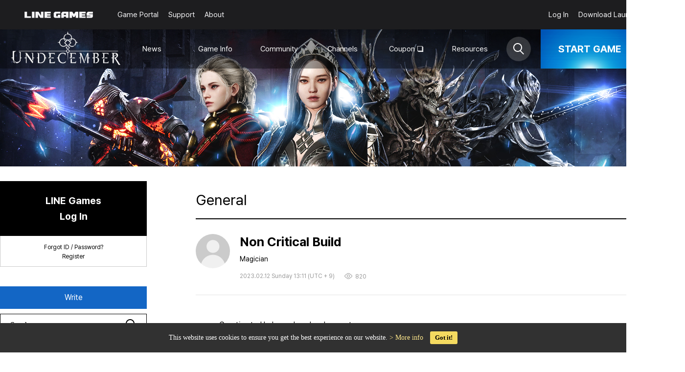

--- FILE ---
content_type: text/html;charset=UTF-8
request_url: https://ud.floor.line.games/us/bbsCmn/detail/1676175109293013832
body_size: 11042
content:
<!DOCTYPE html>
<html lang="en">
	
		<head>
			<!-- common head -->
			
	

<meta charset="UTF-8">
<meta content="width=device-width, initial-scale=1.0" name="viewport">


<meta content="IE=edge" http-equiv="X-UA-Compatible"/>
<meta content="text/javascript" http-equiv="Content-Script-Type">
<meta content="text/css" http-equiv="Content-Style-Type">
<meta name="gameCd" content="UD"/>
<meta name="_meta_regionPathCd" content="us"/>
<meta name="_meta_currentLangCulture" content="en_US"/>
<meta name="_i18nMessageFilePath" content="https://static.pcs.line.games/floor_game/messages/" />
<link rel="icon" href="https://static.line.games/pcs/img/favicon/UDGfavicon.ico?v=202601241555"
      type="images/x-icon"/>
<link rel="shortcut icon" href="https://static.line.games/pcs/img/favicon/UDGfavicon.ico?v=202601241555"
      type="image/x-icon"/>



<script rel="external" src="https://static.pcs.line.games/game/static/js/jquery-3.3.1.min.js" type="text/javascript"></script>
<script rel="external" src="https://static.pcs.line.games/game/static/js/jquery.cookie.min.js" type="text/javascript"></script>

<script src="https://static.pcs.line.games/game/static/js/jquery.i18n.properties.min.js?v=v1" type="text/javascript"></script>
<script src="https://static.line.games/pcsgame/pc/js/common.js?v=202601241555" type="text/javascript"></script>

<script src="https://static.pcs.line.games/game/static/js/common/utils.js?v=202601241555" type="text/javascript"></script>


<script>
	let encryptSpid = null;

	window.dataLayer = window.dataLayer || [];

	// 로그인이 되어있다면 유저 id google datalayer setting
	if (isNotEmpty(encryptSpid)) {
		dataLayer.push({'user_id': encryptSpid, 'platformUserId': encryptSpid});
	}

	// Google Tag Manager -->
	(function (w, d, s, l, i) {
		w[l] = w[l] || [];
		w[l].push({
			'gtm.start':
				new Date().getTime(), event: 'gtm.js'
		});
		var f = d.getElementsByTagName(s)[0],
			j = d.createElement(s), dl = l != 'dataLayer' ? '&l=' + l : '';
		j.async = true;
		j.src =
			'https://www.googletagmanager.com/gtm.js?id=' + i + dl;
		f.parentNode.insertBefore(j, f);
	})(window, document, 'script', 'dataLayer', 'GTM-MWNVK59');
</script>

<script crossorigin="anonymous" integrity="sha384-ir4+BihBClNpjZk3UKgHTr0cwRhujAjy/M5VEGvcOzjhM1Db79GAg9xLxYn4uVK4"
        src="https://browser.sentry-cdn.com/5.29.2/bundle.min.js"></script>
<script>
	if (/MSIE \d|Trident.*rv:/.test(navigator.userAgent)) {
		window.location = 'microsoft-edge:' + window.location;

		setTimeout(function () {
			window.location = 'https://go.microsoft.com/fwlink/?linkid=2135547'
		}, 1);
	}
</script>
<script>
	<!-- sentry 적용 -->
	/*<![CDATA[*/
	var system_env = "real";
	var sentry_dsn = "https:\/\/372f942673aa48d68565269278e5cb00@core-sentry.line.games\/27";
	var sentry_useYn = "Y";
	var cip = "18.116.115.11";

	if (sentry_useYn === "Y") {
		Sentry.init({
			dsn: sentry_dsn,
			environment: system_env,
			ignoreErrors: ["Unexpected token 'else'", "Use of reserved word 'class'", "Can't find variable: Map"
				, "window.bannerNight is not a function", "n.scrollTo is not a function"
				, "Non-Error exception captured", "Non-Error promise rejection captured", "Cannot redefine property: fuckAdBlock", "Cannot redefine property: blockAdBlock"
				, "Cannot redefine property: googletag"
				, "ReferenceError"
				, "TypeError"
				, "SyntaxError"
			],
			sendDefaultPii: true
		});

		Sentry.configureScope(function (scope) {
			scope.setUser({ip_address: cip})
		});
	}
	/*]]>*/
</script>

	
	
	<!--  플래그먼트  -->
	<meta property="og:type" content="website"/>
	<meta property="og:image" content="https://static.pcs.line.games/ogImg/gamesite/202209/gamesite_1663831770736.jpg"/>
	<meta property="og:url" content="https://ud.floor.line.games/us/bbsCmn/detail/1676175109293013832"/>
	<meta property="og:kakaoAppKey"/>
	<meta name="keywords" content="Undecember,Hack and Slash,Action RPG,UNDECEMBER">

	
		
			<meta property="og:title" content="Non Critical Build | General | UNDECEMBER"/>
		
		

		
			
			
				<meta property="og:description" content="&lt;li data-list=&quot;bullet&quot;&gt;Greetin"/>
			
		
		
	
	


	<link rel="stylesheet" href="https://static.line.games/pcsgame/pc/css/wrapLayout.css?v=202601241555">
	<link rel="stylesheet" href="https://static.line.games/pcs/quillEditor/css/quill-better-table.css?v=202601241555" >
	<link rel="stylesheet" href="https://static.line.games/pcs/quillEditor/css/quill.snow.min.css?v=202601241555" >
	<link rel="stylesheet" href="https://static.line.games/pcs/quillEditor/css/custom-common-file.css?v=202601241555" >
	<script src="https://static.line.games/pcsgame/pc/js/board.js?v=202601241555" type="text/javascript"></script>

	<title>General | UNDECEMBER</title>
	

			<!-- custom head -->
			
	<title id="detailMetaTitle"></title>
	<script src="https://static.pcs.line.games/game/static/js/bbs/pc/bbs-api.js?v=202601241555"
	        type="text/javascript"></script>
	<script src="https://static.pcs.line.games/game/static/js/bbs/pc/bbs-api.detail.js?v=202601241555"
	        type="text/javascript"></script>

	<script src="https://static.pcs.line.games/game/static/js/bbs/pc/bbs-api.emoticon.js?v=202601241555"
	        type="text/javascript"></script>
	<!-- 이모티콘 선택 처리(댓글 이미지 등록시 사용) -->
	<script src="https://static.pcs.line.games/game/static/js/bbs/pc/bbs-api.reply.js?v=202601241555"
	        type="text/javascript"></script>
	<!-- 게시판 댓글 js -->
	<script src="https://static.pcs.line.games/game/static/js/bbs/pc/bbs-api.file.js?v=202601241555"
	        type="text/javascript"></script>
	<!-- SNS 공유하기 관련 스크립트 -->
	<script src="https://static.pcs.line.games/game/static/js/common/clipboard.min.js"></script>
	<script async="async" defer="defer"
	        src="https://d.line-scdn.net/r/web/social-plugin/js/thirdparty/loader.min.js"></script>
	

		</head>
		<body>
			<div class="linegames-wrap">
				<header class="header" id="header" style="height: 140px;">

	<script src="https://static.pcs.line.games/game/static/js/bbs/pc/search.js?v=202601241555"
	        type="text/javascript"></script>
	

	
	<link href="https://static.line.games/newportal/common/css/common.css?v=202601241555" rel="stylesheet" type="text/css" />
	<link href="https://static.line.games/newportal/common/css/desktop/header.css?v=202601241555" rel="stylesheet" type="text/css" />

	<!-- MAIN GNB START -->
	<div class="main-gnb_background">
		<div class="main-gnb_container square-header">
			<div class="main-gnb_wrapper">
				<div class="main-gnb_nav">
					<a href="https://line.games">
						<img
							src="https://static.line.games/newportal/common/img/logo_light.svg"
							height="14.48"
							width="140"
							class="main-gnb_logo"
						/>
					</a>
					<div class="main-gnb_category">

						<a href="https://line.games"
						>Game Portal</a>

						<a href="https://cs.line.games?system_lang=en_US"
						>Support</a>

						<a href="https://line.games/company"
						>About</a>
					</div>
				</div>
				<div class="main-gnb_category">

					<!-- 비로그인 START -->
					<a
						href="#" onclick="stsLogin()"
					>Log In</a>
					<!-- 비로그인 END -->

					<!-- 로그인 START -->
					
					<!-- 로그인 END -->

					<a
						href="https://line.games/launcher"
						class="main-gnb_launcher-download-btn"
					>
						<span style="margin-right: 4px;">Download Launcher</span>
						<img
							src="https://static.line.games/newportal/common/img/download_icon_light.svg"
							alt="Download Launcher"
							width="18"
							height="19"
							style="width: 20px; height: 20px;"
						/>
					</a>
				</div>
			</div>
		</div>
	</div>

	<script>
		function stsLogin() {
            var stsLoginUrl = "https:\/\/sts-web.line.games\/sts\/login\/v1";
            var returnUrl = encodeURIComponent(document.location.href);

            document.location.href = stsLoginUrl + "?redirectUrl=" + returnUrl;
        }
		function stsLogout() {
            var stsLogoutUrl = "https:\/\/sts-web.line.games\/sts\/logout\/v1\/req";
            document.location.href = stsLogoutUrl;
        }
	</script>
	<!-- MAIN GNB END -->


	<div class="game-header" style="height: 80px; overflow: hidden;">
		<div class="wrap">
			<h2 class="game-logo"><a href="/us/"><img src="https://static.pcs.line.games/homeIcon/gamesite/202109/gamesite_1632475617580.png" alt=""></a></h2>
			<div class="gnb-wrap">
				
				<ul class="gnb">
					<li>
						<a href="/us/bbs/notice/notice_us/1" target="_self"><p>News</p></a>
						
							<ul class="sub-menu" style="opacity: 1;">
								<li>
									<a href="/us/bbs/notice/notice_us/1" target="_self">Notice</a>
								</li>
								<li>
									<a href="/us/bbs/notice/update_us/1	" target="_self">Updates</a>
								</li>
								<li>
									<a href="/us/bbs/notice/event_us/1?eventProcessYn=Y" target="_self">Events</a>
								</li>
								<li>
									<a href="/us/bbs/notice/timetable_us/1" target="_self">Content Schedule</a>
								</li>
							</ul>
						
					</li>
					<li>
						<a href="/us/bbs/guide/guide_us/1" target="_self"><p>Game Info</p></a>
						
							<ul class="sub-menu" style="opacity: 1;">
								<li class="out-link">
									<a href="https://guide.floor.line.games/UD/en_US/main" target="_blank">Guides</a>
								</li>
								<li>
									<a href="/us/bbs/guide/rateinfo_en/1" target="_self">Rate Info</a>
								</li>
								<li>
									<a href="/us/bbs/guide/media_us/1" target="_self">Media</a>
								</li>
								<li>
									<a href="/us/bbs/guide/stat" target="_self">Season Mode Changes</a>
								</li>
							</ul>
						
					</li>
					<li>
						<a href="/us/bbs/community/community_us/1" target="_self"><p>Community</p></a>
						
							<ul class="sub-menu" style="opacity: 1;">
								<li>
									<a href="/us/bbs/community/community_us/1" target="_self">General</a>
								</li>
							</ul>
						
					</li>
					<li>
						<a href="https://ud.floor.line.games/us/main" target="_self"><p>Channels</p></a>
						
							<ul class="sub-menu" style="opacity: 1;">
								<li class="out-link">
									<a href="https://www.youtube.com/channel/UCO1YHH625KZdI66PjAEHDWQ" target="_blank">YouTube❏</a>
								</li>
								<li class="out-link">
									<a href="https://discord.gg/Kmmz5MJas6" target="_blank">Discord❏</a>
								</li>
							</ul>
						
					</li>
					<li class="out-link">
						<a href="https://coupon-front.line.games/sbc/UDG" target="_blank"><p>Coupon</p></a>
						
							<ul class="sub-menu" style="opacity: 1;">
								
							</ul>
						
					</li>
					<li>
						<a href="/us/download" target="_self"><p>Resources</p></a>
						
							<ul class="sub-menu" style="opacity: 1;">
								<li>
									<a href="/us/download" target="_self">Download</a>
								</li>
							</ul>
						
					</li>
				</ul>
			</div>
			<div class="btn-wrap">
				<button class="header-search-btn"></button> <!-- /* 검색 버튼 */-->
					
				
				
	<input id="launcherGameStartYn" value="Y" type="hidden"/>

	
	<div class="layerpopup confirm gamestart">
		<div class="layer-wrap">
			<div class="layer-content">
				<p class="start-title">Please check before starting the game!</p>

				<div class="launcher-btn-group">
					<a class="game" href="javascript:startLauncher('new')">Start Game with New Launcher</a>
					<a class="game" href="javascript:startLauncher()">Start Game with Old Launcher</a>
					<a class="pc-download"href="javascript:installLauncher()">Install PC Client</a>
				</div>

				<ul class="content">
					<li>If the PC Client is not installed, please click <strong>[Install PC Client]</strong>, and if the PC Client is installed, please click <strong>[Start Game]</strong>.</li>
					<li>If there is no reaction after pressing the [Start Game] button, please check if <strong>the PC Client is properly installed</strong>.</li>
				</ul>
			</div>
			<div class="button-wrap">
				<button class="submit" data-button="close">Close</button>
			</div>
		</div>
	</div>



	
	<a class="btn" href="javascript:void(0)" onclick="playLauncherGame()"><span>START GAME</span></a>
	
	<iframe border="0" height="0" id="launcherStart" name="launcherStart" width="0"></iframe>

	<ul class="download-link" style="opacity: 1;">
		
	</ul>


			</div>
		</div>
		<div class="gnb-bg" style="height: 310px; opacity: 1;"></div>
	</div>
	
	<div class="search-header search-header-n">
		<div class="header-container">
			<p></p>
			<div class="search-box">
				<form id="_schForm" name="_schForm" method="get" >
					<input type="text" name="schValue" class="total-search" placeholder="Search" autocomplete="off">
					<button class="total-search-btn" type="button" value="" title="검색">Search</button>
				</form>
			</div>
		</div>
	</div>
</header>
				<article class="main-content">
					<div class="game-banner" style="background-color: #090a0e">
						<img alt="" src="https://static.pcs.line.games/headerBanner/gamesite/202209/gamesite_1664172329694.jpg"/>
					</div>
					<div class="container">

						<div class="lnb-wrap">

    
	<div class="login-area">
		<a class="login-btn" href="https://sts-web.line.games/sts/login/v1?system_lang=en_US&amp;redirectUrl=https://ud.floor.line.games/us/bbsCmn/detail/1676175109293013832">LINE Games<br/>Log In</a>

		<div class="join-link">
			<div><a href="https://sts-web.line.games/sts/user/account/find?system_lang=en_US&amp;redirectUrl=https://ud.floor.line.games/us/bbsCmn/detail/1676175109293013832">Forgot ID / Password?</a>
			</div>
			<div><a href="https://sts-web.line.games/sts/user/signup/terms?system_lang=en_US&amp;redirectUrl=https://ud.floor.line.games/us/bbsCmn/detail/1676175109293013832">Register</a></div>
		</div>
	</div>

	
	



    
    <a class="write-btn" href="#" id="write-btn">Write</a>
    <script src="https://static.pcs.line.games/game/static/js/bbs/pc/bbs-api.js?v=202601241555"
            type="text/javascript"></script>


    
	<div class="search-area">
		<form action="/us/bbsCmn/search/1" id="integSearchFrm" method="get">
			<input type="text" name="schValue" class="total-search" placeholder="Search" autocomplete="off">
			<input class="total-search-btn" name="schButton" title="Search" type="button">
		</form>
	</div>


    <dl class="board-menu">
        
            
                <dt>
                    <a href="/us/bbs/community/community_us/1" target="_self">Community</a>
                </dt>
            

            
        
            

            
                <dd class="active">
                    <a href="/us/bbs/community/community_us/1" target="_self">General</a></dd>
            
        
    </dl>

</div>
						<div class="contents-wrap" id="pinfo" data-bbsid="community_us" data-bbsgroupid="undecember" data-categorycd="community" data-pageindex="1">
	<input id="isKakaoServiceSite" value="false" type="hidden"/>
	<input id="menuNm" value="General" type="hidden"/>
	<input id="articleId" value="1676175109293013832" type="hidden"/>
	<input id="loginUrl" value="https://sts-web.line.games/sts/login/v1" type="hidden"/>

	<div style="display: none;">
		<span id="article-link-copy">The link has been copied.</span>
	</div>

	
		
		

			<link rel="stylesheet" href="https://static.line.games/pcsgame/pc/css/boardView.css?v=202601241555">
			<script src="https://static.line.games/pcsgame/pc/js/boardDetail.js?v=202601241555"
			        type="text/javascript"></script>

			<input id="article-id" name="articleId" value="1676175109293013832" type="hidden"/>

			<!-- 게시판 제목 -->
			<div class="noti-detail-tit">General</div>

			<div class="board-detail">

				
				<div class="title-left">
					<!-- 프로필 사진 -->
					
					<img onerror="this.src='https://static.line.games/pcsgame/pc/image/profile-default.jpg'" src="https://static.line.games/pcsgame/pc/image/profile-img.jpg?v=null">
				</div>

				
				

				<!-- 게시글 제목 -->
				<div class="title">
					<p id="title">Non Critical Build</p>
					
					
    <a class="nickname bbs-nickname default"   href="javascript:void(0);"
       bbs-id="1676173871538017719" >
        
        <span bbs-id="1676173871538017719">Magician</span>
    </a>


					<div class="date">
						
						
						
							
							2023.02.12 Sunday 13:11 (UTC + 9)
						
						
						<p class="hits">820</p></div>
					<input id="gameNickname" value="" type="hidden">
					<input id="nickname" value="Magician" type="hidden">
				</div>

				<div class="setting-btn">
					
					
					
					
				</div>

				<div class="content ql-editor">
					
					<ol><li data-list="bullet"><span class="ql-ui" contenteditable="false"></span>Greeting to Undecember development</li></ol><p><br></p><p>Thanks for your nice hack and slash game giving to us.</p><p>I've played Un12 for about 40days and searching so many build guide. Ofcourse, all build are good and can handle anything in end game.</p><p>But, the inside those build, Critical vs NON-Crit.</p><p>There are few things I want to say, Critical have so much adventage vs NON-Crit. It come from items, zodiac, rune, etc....</p><p>The only rune made NonCrit have something differrent from Critical is Persistence, since it have 5% chance to deal double dmg rate (10% in Legend and few more when awaken)</p><p>But this only one almost gone when New Zodiac IX chart have come out. Critical build now can deal double dmg too. </p><p>I checked many strong char and I realize that Critical Dmg can be around 250 ~ 300% (Huge). And Vital Strike even give em about 150% ++ Critical Dmg</p><p>All things make Critical is so much stronger than NON-Crit. I reall would love to see more link rune, item option, zodiac, and something new for NonCrit. That will make builds more flexible and interesting on theorycrafting.</p><p><br></p><p>Thanks for reading my report, best wish</p><p>	</p>
				</div>
				<div class="button-wrap">
					<a class="list-btn" href="javascript:void(0);">Menu</a>

					<div class="button-fc">
						
						<button class="recommend bbs-art-like need-login ">

							
							<span>0</span></button>

						
						
						<!-- 싫어요 투표수-->

						<button class="bookmark bbs-bookmark need-login">
							<span>Bookmark</span></button>
						<button class="share">share</button>
					</div>
					<div class="share-icon">
						<a class="line" href="javascript:void(0)" onclick="snsAction('line')">line</a>
						<a class="facebook" href="javascript:void(0)" onclick="snsAction('facebook')">facebook</a>
						<a class="twitter" href="javascript:void(0)" onclick="snsAction('twitter')">twitter</a>
						<a class="kakao" href="javascript:void(0)" id="kakao-link-btn">kakao</a>
						<a class="url clipboard" href="javascript:void(0)" onclick="snsAction('clipboard')">url</a>
					</div>
				</div>
			</div>

			
			<div class="layerpopup bbsConfirm" style="display: none">
    <div class="layer-wrap">
        <div class="layer-content"></div>
        <div class="board-write button-wrap">
            <button bbs-button="submit" class="button-primary">Confirm</button>
            <button bbs-button="close" class="button">Cancel</button>
        </div>
    </div>
</div>
			<div class="layerpopup bbsAlert" style="display: none">
    <div class="layer-wrap">
        <div class="layer-content" style="text-align: center"></div>
        <div class="board-write button-wrap">
            <button bbs-button="close" class="button-primary">Confirm</button>
        </div>
    </div>
</div>
			<div class="layerpopup confirm community bbsReport" style="display: none">
    <div class="layer-wrap">
        <div class="layer-content">
            <p class="title">Report</p>

            <div class="report-content">
                <div>Target<span id="reportNickname">게임닉네임(스퀘어닉네임)</span></div>
                <div>
                    <data id="reportContent">제목</data>
                    <span id="reportTitle">게시글 제목 OR 댓글 내용이 표시</span></div>
            </div>

            <!-- TODO : enum으로 받아올것? -->
            <p class="sub-title">Reason for Reporting</p>
            <select id="reportReason">
                <option value="">Please choose a reason for the report.</option>
                <option value="SPAM">Spam</option>
                <option value="REPEAT">Spam</option>
                <option value="VIOLATE_CUSTOMS">Code of Conduct Violation</option>
                <option value="DISPUTE">Inciting Conflict</option>
                <option value="IMPERSONATION">Impersonating</option>
                <option value="ADVERTISING">Advertising</option>
                <option value="MEANDERING">Fraudulent Activity</option>
                <option value="TORT">Illegal Activity</option>
                <option value="VIOLATE_PRIVACY_POLICY">Violation of Privacy and Distributing Personal Information</option>
                <option value="ETC">Others</option>
            </select>

            <p class="sub-title">Details</p>
            <textarea id="reportReasonDesc"
                      placeholder="Enter a detailed explanation.
Misusing the Report function
may result in restrictions."></textarea>
        </div>
        <div class="button-wrap">
            <button bbs-button="report" class="button-primary submit">Register</button>
            <button bbs-button="report-close" class="button" data-button="close">Cancel</button>
        </div>
    </div>
</div>

			
			<div style="display: none;">
    <span id="reply-input-need-login">You may only post a comment after logging in. <br>Move to the login page?</span>
    <span id="bbs-input-gtMax">Character limit exceeded. (Max 60000 characters)</span>
    <span id="reply-input-empty">Please Enter the content.</span>
    <span id="reply-input-cancle">Cancel Reply</span>
    <span id="reply-input-size-exceed">Character limit exceeded. (Max 1000 characters)</span>
    <span id="reply-input">Reply</span>
    <span id="reply-report-duplication">This comment has already been reported.</span>
    <span id="reply-report-content">Content</span>
    <span id="reply-report-validation">Please choose a reason for the report.</span>
    <span id="reply-report-result">The report has been successfully sent.</span>
    <span id="article-del-confirm">Delete the post?</span>
    <span id="article-del-result">Successfully deleted.</span>
    <span id="article-report-duplication">This post has already been reported.</span>
    <span id="article-report-validation">Please choose a reason for the report.</span>
    <span id="article-report-result">The report has been successfully sent.</span>
    <span id="article-report-content">Title</span>
    <span id="article-need-login">Please log in first. <br>Move to the login page?</span>
    <span id="article-voting-warning">You cannot like or<br>dislike a post written by yourself.</span>
    <span id="article-link-copy">The link has been copied.</span>
    <span id="article-file-validation-input">No file to upload.</span>
    <span id="article-file-validation-extension">Only image files (jpg, gif, png, jpeg) may be uploaded.</span>
    <span id="article-file-validation-size">The image cannot be uploaded, as its size has exceeded %s.</span>
    <span id="article-error">An error occurred.</span>
    <span id="article-write-cancle">Leave the page?<br>Content you have already written may not be saved.</span>
    <span id="article-warning-selectbbs">Please select a forum.</span>
    <span id="article-warning-title">Please Enter a title.</span>
    <span id="article-warning-subject">Please select a topic.</span>
    <span id="article-warning-content">Please Enter the content.</span>
    <span id="article-abuse-content">Use of profanity, spam or other inappropriate behavior has been detected. Depending on the details, you may be temporarily restricted from engaging with the community.</span>
    <span id="bbs-report-btn">Report</span>
    <span id="bbs-modify-btn">Edit</span>
    <span id="bbs-delete-btn">Delete</span>
    <span id="bbs-rereply-btn">Reply</span>
</div>
		
	
	
	

	<div id="bbs-reply"></div>
	<script>
		//댓글 추가
		$(document).ready(function () {
			let articleId = $('#articleId').val();
			let replyAbleYn = "Y"
			if (articleId !== undefined && articleId !== '' && replyAbleYn != 'N') {
				replySvc.replyReload(articleId, 1);
			}
		});
	</script>


	<div class="view-bottom">
		
		
	</div>

	
		
			
				<a class="list-btn" href="javascript:void(0);">Menu</a>
			
		
	
</div>
						
	<!-- /* 참조 변수 값 정의 start */-->
	<input id="gameApiConnYn" value="Y" type="hidden">
	<input id="gameApiConnWriteAuthYn" value="Y" type="hidden">
	<input id="gameSiteNickSettingYn" value="" type="hidden">
	<input id="inGameNickSettingYn" value="" type="hidden">
	<input id="stsLoginUrl" value="https://sts-web.line.games/sts/login/v1" type="hidden">
	<input id="currentLangCulture" value="en_US" type="hidden">
	<input id="regionPathCd" value="us" type="hidden">

	<!--  /* 참조 변수 값 정의 end */-->

	
	<div class="layerpopup alert" id="common-alert">
		<div class="layer-wrap">
			<div class="layer-content" data-wrap="content">
			</div>
			<div class="button-wrap">
				<button class="button-primary" data-button="close" id="commonAlertButton">Confirm</button>
			</div>
		</div>
	</div>

	
	<div class="layerpopup confirm" id="common-confirm">
		<div class="layer-wrap">
			<div class="layer-content" data-wrap="content">
			</div>
			<div class="button-wrap">
				<button class="button-primary" id="cmnConfirmBtn">Confirm</button>
				<button class="button" data-button="close">Cancel</button>
			</div>
		</div>
	</div>

	
	<div class="layerpopup nick alert" id="common-nick-setting-alert">
		<div class="layer-wrap">
			<div class="layer-content" data-wrap="content">
			</div>
			<div class="button-wrap">
				<button class="button-primary" onclick="goMyPageSetting();">Confirm</button>
				<script>
					function goMyPageSetting() {
						var regionPathCd = $("#regionPathCd").val();
						window.location.href = "/" + regionPathCd + "/mypage/setting";
					}
				</script>
			</div>
		</div>
	</div>

	
	<div class="layerpopup alert login-msg" id="common-login-alert">
		<div class="layer-wrap">
			<div class="layer-content" data-wrap="content">
				<!--<strong th:text="#{bbs.msg.not.login.status}"></strong>-->
				<strong>You must log in to use this feature.</strong>
				<p>Move to the Login page?</p>
			</div>
			<div class="button-wrap">
				<button class="button-primary" onclick="goLoginPg( this.getAttribute(&#39;stsLoginUrl&#39;))"
				        stsLoginUrl="https://sts-web.line.games/sts/login/v1">Confirm</button>
				<button class="button" data-button="close">Cancel</button>
			</div>
		</div>
	</div>

	<!-- /*  사용자 프로필 비공개 안내 팝업  */-->
	<div class="layerpopup alert lnb-profile-no-exp-msg">
		<div class="layer-wrap">
			<div class="layer-content">
				<strong>User profile is set to private.</strong>
			</div>
			<div class="button-wrap">
				<button class="button-primary" data-button="close">Confirm</button>
			</div>
		</div>
	</div>

	
	<div class="layerpopup alert alarm-del-msg">
		<div class="layer-wrap">
			<div class="layer-content" data-wrap="content">
				<strong>No notification to delete.</strong>
			</div>
			<div class="button-wrap">
				<button class="button-primary" data-button="close">Confirm</button>
			</div>
		</div>
	</div>

	
	<div class="layerpopup confirm lnb-noti-msg">
		<div class="layer-wrap">
			<div class="layer-content">
				<strong>Delete all notifications?</strong>
			</div>
			<div class="button-wrap">
				<button class="button-primary submit" id="notiAllDelSubmit">Confirm</button>
				<button class="button" data-button="close">Cancel</button>
			</div>
		</div>
	</div>

	
	<div class="layerpopup confirm lnb-write-msg">
		<div class="layer-wrap">
			<div class="layer-content">
				<strong>Please log in first.</strong>
				<p>Move to the login page?</p>
			</div>
			<div class="button-wrap">
				<button class="button-primary"
				        onclick="goLoginTargetPg(this.getAttribute('articleFormUrl'), this.getAttribute('stsLoginUrl'));"
				        articleFormUrl="/us/bbsCmn/article/form"
				        stsLoginUrl="https://sts-web.line.games/sts/login/v1">Confirm</button>
				<button class="button" data-button="close">Cancel</button>
			</div>
		</div>
	</div>

	
	

	
	

	
	<input id="warningPopupYnUsePopup" value="" type="hidden">
	<input id="userLnbNotiListTotalCnt" value="" type="hidden">
	


	<!--공용 레이어 팝업 신규(2021-04-21) -->
	<div class="layerpopup alert system commom new">
		<div class="layer-wrap">
			<div class="layer-content" data-wrap="content">
				<strong>한줄일때 텍스트</strong>
				<p>두줄일떄 텍스트</p>
				<a href="#">등록한 상품 바로가기(링크)</a>
			</div>

			<div class="button-wrap">
				<button class="button-primary" id="alertNewLayerOkBtn">Confirm</button>
			</div>

		</div>
	</div>

	<!--공용 레이어 팝업 신규(2021-04-21) -->
	<div class="layerpopup alert system commom new error">
		<div class="layer-wrap">
			<div class="layer-content" data-wrap="content">
				<strong>한줄일때 텍스트</strong>
				<p>두줄일떄 텍스트</p>
				<a href="#">등록한 상품 바로가기(링크)</a>
			</div>

			<div style="background-color: #f5f5f7; margin-top: 20px">
				<p id="errorMessageP" style="text-align: left;width: 300px;margin: 25px 10px 25px 10px;word-break: break-all;"></p>
			</div>
			<div class="button-wrap">
				<button class="button-primary" id="alertNewLayerOkBtnError">Confirm</button>
			</div>

		</div>
	</div>

	<!-- 이미지 등록 팝업 -->
	<div class="layerpopup outClose">
		<div class="layer-wrap">
			<div class="layer-content">
				<strong>Please register a profile image.</strong>
			</div>
			<div class="button-wrap">
				<button class="button" onclick="deleteProfile()">Delete Image</button>
				<button class="button-primary submit" onclick="callFileInput()">Select Image</button>
				<input accept=".jpg,.png,.gif" id="file-input" onchange="getFileName(this)" style="display: none; " type="file"/>
			</div>
			<button data-button="close">닫기</button>
		</div>
	</div>

	<div class="layerpopup confirm system commom new">
		<div class="layer-wrap">
			<div class="layer-content" data-wrap="content">
				<strong>한줄일때 텍스트</strong>
				<p>두줄일떄 텍스트</p>
				<a href="#">등록한 상품 바로가기(링크)</a>
			</div>
			<div class="button-wrap">
				<button class="button-primary submit" id="confirmNewLayerOkBtn">Confirm</button>
				<button class="button" data-button="close" id="confirmNewLayerCancelBtn">Cancel</button>
			</div>
		</div>
	</div>

	<!-- 알림 삭제 popup -->
	<div class="layerpopup delete-message">
		<div class="layer-wrap">
			<div class="layer-content">
				<p>Delete all notifications?</p>
			</div>
			<div class="button-wrap">
				<button class="button-primary submit" onclick="deleteAllNotification()" >Confirm</button>
				<button class="button" data-button="close">Cancel</button>
			</div>
		</div>
	</div>

	<script src="https://static.pcs.line.games/game/static/js/common/pc/commonLayer-popup.js?v=202601241555" type="text/javascript"></script>
	

	<!-- Google Tag Manager (noscript) -->
	<noscript>
		<iframe height="0"
		        src="https://www.googletagmanager.com/ns.html?id=GTM-MWNVK59" style="display:none;visibility:hidden" width="0"></iframe>
	</noscript>
	<!-- End Google Tag Manager (noscript) -->


					</div>
				</article>
				<footer>
	<div class="wrap">
		<div class="ci-list">
			<a href="https://line.games">
				<span class="lg">LINE GAMES</span>
			</a>
			
		</div>
		<ul class="info">
			<li><a href="https://line.games/company">About the Company</a></li>
			<li>
				<a href="https://cs.line.games/policy/web/privacy?companyCd=LINE_GAMES&amp;gameCd=UDG&amp;svcCd=GAME_SITE&amp;countryCd=US"
				><strong>Privacy policy</strong></a>
			</li>
			<li>
				<a href="https://cs.line.games/policy/web/terms?companyCd=LINE_GAMES&amp;gameCd=UDG&amp;svcCd=GAME_SITE&amp;countryCd=US">Terms of Service</a>
			</li>
			
				<li><a href="https://cs.line.games/policy/cookie/policy?companyCd=LINE_GAMES&amp;gameCd=UDG&amp;svcCd=GAME_SITE&amp;countryCd=US">Cookie Policy</a></li>
			
			<li>
				<a href="javascript:void(0);" onclick="goLicenseAgreePg()">End User License Agreement</a>
			</li>
			
			<li>
				<a href="https://cs.line.games/policy/operation?companyCd=LINE_GAMES&amp;gameCd=UDG&amp;svcCd=GAME_SITE&amp;countryCd=US">Operational Policy</a>
			</li>
			
			<li>
				
			</li>
			
			
		</ul>

		<div class="grade">
			
			
				<img src="https://static.line.games/pcsgame/image/ud_game_grade_esrb.png?v=hl9nddm21z">
				<img src="https://static.line.games/pcsgame/image/ud_game_grade_au.png?v=hl9nddm21z">
				<img src="https://static.line.games/pcsgame/image/ud_game_grade_pegi16.png?v=hl9nddm21z">
			
			
			
			
			
		</div>

		<div class="info-text">
			<p><span>ⓒ LINE Games Corporation</span>
				<span>CEO Sungmin Park, Donghyun Cho</span>
				<span>2F, AP Tower, Teheran-ro 218, Gangnam-gu, Seoul, 06221</span>
				<span>Inquiry: (TEL) 1661-4184 (FAX) 070-4687-8322
                        (Email)
						<a href="https://cs.line.games?system_lang=en_US">game_service@linegames.support</a>
				</span>
			</p>
			<p>
				<span>Business Registration Number: 1208789182</span><span>Business Type: General Taxpayer</span>
				<span>Mail-order Distributor Registration Number: 제2021-서울강남-04546호</span>
				<a href="https://www.ftc.go.kr/bizCommPop.do?wrkr_no=1208789182" target="_blank">Check Business Information</a></p>
		</div>

		<div class="lang">
			<p class="selected"
			>English</p>
			<ul class="list">
				<li>
					<a href="//ud.floor.line.games/jp/main">日本語</a>
				</li>
				<li>
					<a href="//ud.floor.line.games/kr/main">한국어</a>
				</li>
				<li>
					<a href="//ud.floor.line.games/tw/main">中文(繁體)</a>
				</li>
				<li>
					<a href="//ud.floor.line.games/us/main">English</a>
				</li>
			</ul>

		</div>

		
		
			<p class="copy">&copy; LINE Games Corporation. All Rights Reserved.</p>
		
	</div>

	<script>
		function goLicenseAgreePg() {
			var siteCd = "us";
			var policyCountryCd = "US";
			var regionPathCd = "us";
			var gameSubCd = "UDG";
			var url = "https:\/\/cs.line.games" + "/policy/license/agree?companyCd=LINE_GAMES&gameCd="+gameSubCd +"&svcCd=GAME_SITE&countryCd=";
			window.open(url + policyCountryCd, "_self");
		}
	</script>

	

	<div id="meta" style="display: none" data-env="real" data-gamecd="UD" data-langculture="en_US"></div>
</footer>
                <div>
    <script defer>

        function cookiePolicyShow() {
            var csUrl = 'https://cs.line.games/policy/cookie/policy?companyCd=LINE_GAMES&countryCd=US';
            Linegames.cookiePolicy(csUrl);
        }

        function cookiePolicyHide() {
            Linegames.cookiePolicy(false);
        }

        $(document).ready(function () {
            if ($.cookie('cookiePolicy') === undefined) {
				cookiePolicyShow();
				$(".cookie-wrap .agree").on('click', function(){
					$.cookie('cookiePolicy', 'Y', {expires: 7300, path: '/', domain: '.line.games'});
					cookiePolicyHide();
				});
			}
        });
    </script>
</div>
				<ul class="floating-menu">
    
    
    <li>
        <button class="btn-top"></button>
    </li>
</ul>
			</div>
			
			

	<script defer>
		//런처 게임 실행 이전 노티
		let gamestartAlertPopup = new Linegames.LayerPopup(document.querySelector('.confirm.gamestart'), {
			elementHidden: true,
			showCallback: function (wrap) {
				document.querySelector('.submit').addEventListener('click', function (e) {
					e.preventDefault();
					gamestartAlertPopup.hidden();
				});
			},
			hiddenCallback: function (wrap) {
			}
		});

		/**
		 * 게임 실행 함수 공통으로 이동
		 */
		function playLauncherGame() {
			if (gamestartAlertPopup == undefined) {
				sleep(1000);
			}

			gamestartAlertPopup.show();

			//구글 통계 스크립트 적용 - UD
			if (document.querySelector('meta[name="gameCd"]')) {
				let gameCd = document.querySelector('meta[name="gameCd"]').content;
				if (gameCd === 'UD' || gameCd === 'RC') {
					dataLayer.push({'event': 'FLG_GAMESTART_CLICK'});
				}
			}
		}

		var gameStartDoubleClickFlag = false;

		function getSessionToken() {
			var rslt = {success: false};

			$.ajax({
				url: "/user/chk/getSessionToken",
				data: {},
				type: "POST",
				async: false,
				dataType: 'json',
				beforeSend: function (xhr) {
				},
				success: function (data) {
					rslt = data;
				},
				error: function (request, status, error) {
					if (request.status == 403) {
						console.error(error);
						rslt = {success: false, status: 403};
					}
				}
			});

			return rslt;
		}

		/**
		 * 게임 실행
		 */
		function startLauncher(version) {

			if (gameStartDoubleClickFlag) {
				alert("Please wait a moment. It's being executed.");
				//runAcceptTime();
				return;
			}

			gameStartDoubleClickFlag = true;
			var launcherGameStartYn = $("#launcherGameStartYn").val();
			if (launcherGameStartYn != 'Y') {
				console.log("게임 실행 불가");
				return;
			}

			var langCulture = "en_US";
			var mydomain = "https:\/\/ud.floor.line.games";
			var returnUrl = encodeURIComponent(mydomain + "/bridge/user/chk/return?launcherVersion="+version);
			var stsUrl = "https:\/\/sts-web.line.games";
			var secondAuthPopUrl = "\/sts\/secondaryAuth\/popup";
			var sessionToken2 = getSessionToken(); //resJsonVO
			let initGameCd = "UDG";

			if (sessionToken2.success) {
				sessionToken = sessionToken2.data.sessionToken;
			} else {
				if (sessionToken2.errorCd == 'SECONDARY_AUTH_FAIL') {
					//팝업 호출
					gameStartDoubleClickFlag = false;
					var popup = window.open(stsUrl + secondAuthPopUrl + "?spid=" + encodeURIComponent(sessionToken2.data.spid) + "&langCulture=" + langCulture + "&successCallbackUrl=" + returnUrl, "_secondoary", "width=800px, height=800px");
					return;
				}
				sessionToken = null;
			}

			var launcherUrl = null;
			if (sessionToken != null) {
				if(version == 'new') {
					launcherUrl = "lglauncher:\/\/" + initGameCd + "/" + sessionToken;
				} else {
					launcherUrl = "floorlauncher:\/\/UDG\/" + sessionToken;
				}
			} else {
				if (version == 'new') {
					launcherUrl = "lglauncher:\/\/login\/";
				} else {
					launcherUrl = "floorlauncher:\/\/login\/";
				}
			}
			$("#launcherStart").attr('src', launcherUrl);
			try {
				console.log('launcherUrl : '+launcherUrl);
				launcherStart.location.href = launcherUrl;
			} catch (e) {
				gameStartDoubleClickFlag = false;
				console.log('launcher start error')
			}

			//구글 통계 스크립트 적용 - UD
			if (document.querySelector('meta[name="gameCd"]')) {
				let gameCd = document.querySelector('meta[name="gameCd"]').content;
				if (gameCd === 'UD') {
					dataLayer.push({'event': 'FLG_GAMEPLAY_CLICK'});
				}
			}
		}

		/**
		 * 이중 클릭 블락후 1초뒤 해제
		 */
		function runAcceptTime() {
			let count = 1;
			let interval = setInterval(function () {
				if (count > 0) {
					count--;
				} else {
					clearInterval(interval);
					gameStartDoubleClickFlag = false;
				}
			}, 1000);
		}

		function installLauncher() {
			var floorUrl = "https:\/\/line.games";
			var installPath = "\/launcher";

			//바로 호출 하도록 변경.
			window.open(floorUrl + installPath);


			//구글 통계 스크립트 적용 - UD
			if (document.querySelector('meta[name="gameCd"]')) {
				let gameCd = document.querySelector('meta[name="gameCd"]').content;
				if (gameCd === 'UD') {
					dataLayer.push({'event': 'FLG_LAUNCHUERINSTALL_CLICK'});
				}
			}
		}
	</script>

		</body>
	

	
</html>


--- FILE ---
content_type: text/css
request_url: https://static.line.games/pcs/quillEditor/css/quill-better-table.css?v=202601241555
body_size: 684
content:
.ql-container .qlbt-selection-line.qlbt-selection-line-left::before {
  position: absolute;
  left: -2px;
  top: -2px;
  content: '';
  width: 5px;
  height: 5px;
  background-color: #0589f3;
  border-radius: 5px; }

.ql-container .qlbt-selection-line.qlbt-selection-line-right::before {
  position: absolute;
  right: -2px;
  bottom: -3px;
  content: '';
  width: 5px;
  height: 5px;
  background-color: #0589f3;
  border-radius: 5px; }

.quill-better-table-wrapper {
  overflow-x: auto; }

table.quill-better-table {
  table-layout: fixed;
  border-collapse: collapse; }
  table.quill-better-table td {
    border: 1px solid #000;
    padding: 2px 5px; }

.qlbt-operation-menu {
  background-color: #fff;
  box-shadow: 0 2px 8px rgba(0, 0, 0, 0.15);
  font-size: 14px;
  z-index: 100;
  overflow: hidden; }
  .qlbt-operation-menu .qlbt-operation-menu-dividing {
    height: 1px;
    background-color: #efefef; }
  .qlbt-operation-menu .qlbt-operation-menu-subtitle {
    color: #999;
    font-size: 14px;
    padding: 5px 16px; }
  .qlbt-operation-menu .qlbt-operation-color-picker {
    display: flex;
    align-items: center;
    flex-wrap: wrap;
    padding: 0 16px 10px;
    background-color: #fff;
    overflow: hidden; }
    .qlbt-operation-menu .qlbt-operation-color-picker .qlbt-operation-color-picker-item {
      width: 20px;
      height: 20px;
      border: 1px solid #595959;
      margin-right: 5px;
      margin-bottom: 5px;
      cursor: pointer; }
  .qlbt-operation-menu .qlbt-operation-menu-item {
    display: flex;
    align-items: center;
    padding: 10px 16px;
    background-color: #fff;
    cursor: pointer;
    color: #595959;
    overflow: hidden;
    text-overflow: ellipsis; }
    .qlbt-operation-menu .qlbt-operation-menu-item:hover {
      background-color: #efefef; }
    .qlbt-operation-menu .qlbt-operation-menu-item .qlbt-operation-menu-icon {
      margin-right: 8px;
      height: 20px;
      width: 20px;
      font-size: 0; }

.qlbt-col-tool {
  position: absolute;
  display: flex;
  align-items: flex-end;
  overflow: hidden;
  z-index: 99;
  height: 16px; }
  .qlbt-col-tool .qlbt-col-tool-cell {
    position: relative;
    background-color: #fff;
    border-top: 1px solid #000;
    border-right: 1px solid #000;
    border-bottom: 1px solid #000; }
    .qlbt-col-tool .qlbt-col-tool-cell:first-child {
      border-left: 1px solid #000; }
  .qlbt-col-tool .qlbt-col-tool-cell-holder {
    position: absolute;
    right: -1px;
    top: 0;
    bottom: 0;
    z-index: 3;
    width: 1px;
    background-color: transparent;
    cursor: ew-resize; }
    .qlbt-col-tool .qlbt-col-tool-cell-holder:hover {
      background-color: #0589f3; }
    .qlbt-col-tool .qlbt-col-tool-cell-holder::before {
      content: "";
      position: absolute;
      top: 0;
      left: -6px;
      display: block;
      width: 8px;
      height: 100%; }
    .qlbt-col-tool .qlbt-col-tool-cell-holder::after {
      content: "";
      position: absolute;
      top: 0;
      right: -6px;
      display: block;
      width: 8px;
      height: 100%; }



--- FILE ---
content_type: text/css
request_url: https://static.line.games/newportal/common/css/desktop/header.css?v=202601241555
body_size: 1647
content:
header:before {
  border-bottom: 0;
}

.main-gnb_background {
  background-color: #1d1d1f;
}

.main-gnb_container a {
  text-decoration: none;
}
.main-gnb_container a:link {
  color: inherit;
}
.main-gnb_container a:visited {
  color: inherit;
}

.main-gnb_container {
  margin-left: auto;
  margin-right: auto;
  width: 1400px;
  height: 60px;
  background-color: #1d1d1f;
  color: #f5f5f7;
}

.main-gnb_wrapper {
  padding: 0 50px;
  width: auto;
  height: 100%;
  display: flex;
  flex-direction: row;
  align-items: center;
  justify-content: space-between;
  font-size: 15px;
  font-weight: 400;
  background-color: #1d1d1f;
}
.main-gnb_nav {
  display: flex;
  flex-direction: row;
  align-items: center;
}

.main-gnb_category {
  display: flex;
  flex-direction: row;
  align-items: center;
  gap: 0 16px;
}

.main-gnb_category > a {
  padding: 12px 10px 12px 10px;
  color: #f5f5f7;
  line-height: 18px;
}

.main-gnb_category > a:hover {
  border-radius: 8px;
  background: #f5f5f71a;
}

.main-gnb_launcher-download-btn {
  display: flex;
  align-items: center;
  justify-content: center;
  gap: 4px;
}

.main-gnb_logo {
  margin-right: 40px;
  display: flex;
  align-items: center;
  aspect-ratio: 140 / 16;
}

.main-gnb_user-section {
  display: flex;
  flex-direction: row;
  align-items: center;
  gap: 24px;
}

.main-gnb_bell {
  padding-top: 2px;
  padding-bottom: 2px;
  height: 24px;
  cursor: pointer;
  position: relative;
}

.main-gnb_bell_badge {
  position: absolute;
  top: -3px;
  right: -5px;
}

.main-gnb_profile {
  position: relative;
  cursor: pointer;
  height: 32px;
}

.main-gnb_user-info {
  display: none;
  position: absolute;
  top: 50px;
  right: 0px;
  padding: 24px 20px;
  font-size: 15px;

  background-color: #1d1d1f;
  color: #f5f5f7;
  border-radius: 8px;
  filter: drop-shadow(0 4px 3px rgb(0 0 0 / 0.07))
    drop-shadow(0 2px 2px rgb(0 0 0 / 0.06));

  flex-direction: column;
  gap: 24px 0px;
}

.main-gnb_user-info > a:link {
  color: inherit;
}

.main-gnb_user-info > a:visited {
  color: inherit;
}

.main-gnb_nickname {
  display: flex;
  gap: 0 8px;
  cursor: auto;
}

.main-gnb_nickname span {
  margin-top: 3px;
  width: max-content;
}

/* body::-webkit-scrollbar,
html::-webkit-scrollbar {
  width: 0px;
  height: 0px;
} */

/* <a/> 태그의 기본 스타일 제거 */
.sub-gnb_container a {
  text-decoration: none;
}

.sub-gnb_container a:link {
  color: inherit;
}

.sub-gnb_container a:visited {
  color: inherit;
}

.sub-gnb_background,
.header .sub-gnb_background {
  position: sticky;
  top: 0;
  margin-left: auto;
  margin-right: auto;
  margin-top: 0;
  backdrop-filter: blur(30px);
  -webkit-backdrop-filter: blur(30px);
  z-index: 2;
}

.theme-dark.sub-gnb_background,
.header .theme-dark.sub-gnb_background {
  background: #1d1d1fcc;
}

.theme-light.sub-gnb_background,
.header .theme-light.sub-gnb_background {
  background: rgba(250, 250, 252, 0.8);
}

.sub-gnb_container {
  margin-left: auto;
  margin-right: auto;
  width: 1400px;
  height: 64px;
  color: #1d1d1f;
}

.theme-dark .sub-gnb_container span,
.theme-dark .sub-gnb_container .sub-gnb_category {
  color: #f5f5f7;
}

.theme-light .sub-gnb_container span,
.theme-light .sub-gnb_container .sub-gnb_category,
.theme-light .sub-gnb_hover-child {
  color: rgb(29, 29, 31);
}

.sub-gnb_wrapper {
  width: 1400px;
  padding: 0 50px;
  width: auto;
  height: 100%;
  display: flex;
  flex-direction: row;
  align-items: center;
  justify-content: space-between;
  font-size: 15px;
  font-weight: 400;
}

.sub-gnb_logo {
  font-size: 20px;
  font-weight: 600;
}

.sub-gnb_category {
  display: flex;
  flex-direction: row;
  align-items: center;
  gap: 0 16px;
}

.sub-gnb_category > a > div,
.sub-gnb_hover-parent > a {
  padding: 12px 10px;
}

.sub-gnb_hover-parent > a {
  display: block;
}

.sub-gnb_category > a > div:hover,
.sub-gnb_hover-parent:hover {
  background: #f5f5f71a;
  border-radius: 8px;
}

.theme-light .sub-gnb_category > a > div:hover,
.theme-light .sub-gnb_hover-parent:hover {
  background-color: rgb(245, 245, 247);
}

.theme-light .sub-gnb_hover-visible {
  background-color: #fff;
}

.sub-gnb_hover-parent {
  position: relative;
  cursor: pointer;
}

.sub-gnb_hover-parent:hover > .sub-gnb_hover-child {
  display: flex;
}

.sub-gnb_hover-child {
  display: none;
  position: absolute;
  top: 40px;
  left: 50%;
  transform: translate(-50%, 0%);
  padding: 30px 0;
  font-size: 15px;
  opacity: 1;
  color: white;
  border-radius: 8px;
  flex-direction: column;
  gap: 24px 0px;
}

.sub-gnb_hover-visible {
  display: flex;
  text-wrap: nowrap;
  left: -10%;
  padding: 24px 20px;
  font-size: 15px;
  border-radius: 8px;
  box-shadow: 0px 10px 30px 0px rgba(0, 0, 0, 0.1);
  background: #333336;
  flex-direction: column;
  gap: 24px 0px;
}

footer .info-text {
  font-size: 11px;
}

.header .game-header.fixed {
  position: fixed;
  width: 100%;
  top: 0;
}

.main-content > .title-content {
  padding-top: 142px;
}

.header .notification .notification-container,
.header .main-gnb_container .notification .notification-container {
  top: 25px;
  right: -60px;
  background-color: rgb(29, 29, 31);
  border: 0;
  min-width: 316px;
  max-width: 316px;
  padding: 24px 20px 0px 20px;
  border-radius: 8px;
}
.header .notification .notification-container:before,
.header .main-gnb_container .notification .notification-container:before {
  border: none;
  background-color: transparent;
}
.header .notification .alarm-list li,
.header .main-gnb_container .notification .alarm-list li {
  border: none;
}
.header .notification .alarm-list li p,
.header .main-gnb_container .notification .alarm-list li p {
  font-size: 15px;
  color: rgb(232, 232, 237);
  font-weight: 400;
}
.header .notification .notification-container .notification-set,
.header
  .main-gnb_container
  .notification
  .notification-container
  .notification-set {
  padding: 0;
  height: 24px;
}
.header .notification .notification-container .notification-set a,
.header
  .main-gnb_container
  .notification
  .notification-container
  .notification-set
  a {
  background: none;
  width: 24px;
  height: 24px;
}
.header .notification .notification-container .notification-delete,
.header
  .main-gnb_container
  .notification
  .notification-container
  .notification-delete {
  margin-top: 28px;
  margin-bottom: 24px;
  text-align: right;
}
.header .notification .notification-container .notification-delete button,
.header
  .main-gnb_container
  .notification
  .notification-container
  .notification-delete
  button {
  color: rgb(210, 210, 215);
  font-size: 15px;
}
.header .notification .alarm-list li,
.header .main-gnb_container .notification .alarm-list li {
  display: flex;
  justify-content: space-between;
  align-items: flex-start;
  padding-top: 0;
  padding-bottom: 24px;
}
.header .notification .alarm-list li img,
.header .main-gnb_container .notification .alarm-list li img {
  width: 32px;
  height: 32px;
  margin: 0;
}
.header .notification .alarm-list li div,
.header .main-gnb_container .notification .alarm-list li div {
  width: 200px;
  padding-right: 0px;
}
.header .notification .alarm-list li div p:first-of-type,
.header .notification .alarm-list li div p,
.header .main-gnb_container .notification .alarm-list li div p:first-of-type,
.header .main-gnb_container .notification .alarm-list li div p {
  text-overflow: ellipsis;
  line-height: 19.5px;
  height: 19px;
  text-wrap: nowrap;
  overflow: hidden;
  display: block;
}
.header .notification .alarm-list li div p:last-of-type,
.header .main-gnb_container .notification .alarm-list li div p:last-of-type {
  font-size: 12px;
  color: rgb(134 134 139);
  height: 14px;
  line-height: 14px;
  margin-top: 8px;
}

.header .notification .alarm-list li button,
.header .main-gnb_container .notification .alarm-list li button {
  position: static;
  width: 20px;
  height: 20px;
}
.header .notification .alarm-list li button img,
.header .main-gnb_container .notification .alarm-list li button img {
  width: 20px;
  height: 20px;
}

.header .notification .alarm-list li.empty,
.header .main-gnb_container .notification .alarm-list li.empty {
  height: 18px;
  margin-top: 32px;
  margin-bottom: 60px;
}
.header .notification .alarm-list li.empty p,
.header .main-gnb_container .notification .alarm-list li.empty p {
  text-align: center;
  width: 100%;
  color: #86868b;
}


--- FILE ---
content_type: image/svg+xml
request_url: https://static.line.games/newportal/common/img/logo_light.svg
body_size: 2155
content:
<svg width="140" height="14.4881" viewBox="0 0 140 14.4881" fill="none" xmlns="http://www.w3.org/2000/svg">
<g clip-path="url(#clip0_881_4103)">
<path d="M38.4108 0.755859H34.0269C33.8033 0.755859 33.6205 0.938669 33.6205 1.1623V9.20236L28.6882 1.07533C28.5515 0.899622 28.2569 0.755859 28.0333 0.755859H22.9572C22.7336 0.755859 22.5508 0.938669 22.5508 1.1623V14.8393C22.5508 15.0629 22.7336 15.2457 22.9572 15.2457H27.3411C27.5647 15.2457 27.7475 15.0629 27.7475 14.8393V6.83826L32.6514 14.9262C32.7881 15.102 33.0827 15.2457 33.3064 15.2457H38.4108C38.6345 15.2457 38.8173 15.0629 38.8173 14.8393V1.1623C38.8173 0.938669 38.6345 0.755859 38.4108 0.755859Z" fill="#F5F5F7"/>
<path d="M20.0464 0.755859H15.6643C15.4398 0.755859 15.2578 0.937829 15.2578 1.1623V14.8375C15.2578 15.062 15.4398 15.2439 15.6643 15.2439H20.0464C20.2708 15.2439 20.4528 15.062 20.4528 14.8375V1.1623C20.4528 0.937829 20.2708 0.755859 20.0464 0.755859Z" fill="#F5F5F7"/>
<path d="M5.40264 10.9879C5.28727 10.9879 5.19498 10.8956 5.19498 10.7802V1.1623C5.19498 0.938669 5.01217 0.755859 4.78854 0.755859H0.40644C0.182809 0.755859 0 0.938669 0 1.1623V14.8393C0 15.0629 0.182809 15.2457 0.40644 15.2457H12.7558C12.9795 15.2457 13.1623 15.0629 13.1623 14.8393V11.3943C13.1623 11.1707 12.9795 10.9879 12.7558 10.9879H5.40264Z" fill="#F5F5F7"/>
<path d="M46.318 11.1902C46.2026 11.1902 46.1103 11.0979 46.1103 10.9825V9.91407C46.1103 9.79871 46.2026 9.70642 46.318 9.70642H52.8264C53.05 9.70642 53.2328 9.52361 53.2328 9.29998V6.69805C53.2328 6.47442 53.05 6.29161 52.8264 6.29161H46.318C46.2026 6.29161 46.1103 6.19932 46.1103 6.08395V5.01549C46.1103 4.90013 46.2026 4.80784 46.318 4.80784H53.4138C53.6375 4.80784 53.8203 4.62503 53.8203 4.4014V1.1623C53.8203 0.938669 53.6375 0.755859 53.4138 0.755859H41.32C41.0964 0.755859 40.9136 0.938669 40.9136 1.1623V14.8393C40.9136 15.0629 41.0964 15.2457 41.32 15.2457H53.4138C53.6375 15.2457 53.8203 15.0629 53.8203 14.8393V11.5966C53.8203 11.373 53.6375 11.1902 53.4138 11.1902H46.318Z" fill="#F5F5F7"/>
<path d="M109.607 0.755859H105.003C104.78 0.755859 104.49 0.903172 104.359 1.08421L101.336 6.04313C101.205 6.22417 100.99 6.22417 100.861 6.04313L97.8381 1.08421C97.7068 0.903172 97.4175 0.755859 97.1939 0.755859H92.5012C92.2775 0.755859 92.0947 0.938669 92.0947 1.1623V14.8393C92.0947 15.0629 92.2775 15.2457 92.5012 15.2457H96.8815C97.1051 15.2457 97.2879 15.0629 97.2879 14.8393V8.33801L99.7496 12.5231C99.881 12.7041 100.17 12.8514 100.394 12.8514H101.803C102.027 12.8514 102.316 12.7041 102.447 12.5231L104.819 8.46225V14.8375C104.819 15.0611 105.001 15.2439 105.225 15.2439H109.609C109.833 15.2439 110.015 15.0611 110.015 14.8375V1.1623C110.015 0.938669 109.833 0.755859 109.609 0.755859H109.607Z" fill="#F5F5F7"/>
<path d="M63.2446 15.2439C62.8736 15.2439 62.618 15.1499 62.2897 14.8215L60.0765 12.6083C59.8138 12.3456 59.7002 12.0971 59.7002 11.6321V4.36768C59.7002 3.90266 59.8156 3.65596 60.0765 3.39328L62.2897 1.17827C62.618 0.849926 62.8754 0.755859 63.2446 0.755859H72.8234C73.0471 0.755859 73.2299 0.938669 73.2299 1.1623V4.66407C73.2299 4.88771 73.0471 5.07051 72.8234 5.07051H65.8625C65.6051 5.07051 65.4862 5.13086 65.3708 5.22848C65.2537 5.32787 65.1525 5.43258 65.0531 5.54795C64.9626 5.65266 64.8952 5.77868 64.8952 5.94019V10.0632C64.8952 10.2229 64.9626 10.3507 65.0531 10.4554C65.1525 10.569 65.2537 10.6737 65.3708 10.7749C65.4862 10.8725 65.6051 10.9328 65.8625 10.9328H67.8982C68.0136 10.9328 68.1059 10.8405 68.1059 10.7252V8.00256C68.1059 7.77893 68.2887 7.59612 68.5123 7.59612H72.8234C73.0471 7.59612 73.2299 7.77893 73.2299 8.00256V14.8411C73.2299 15.0647 73.0471 15.2475 72.8234 15.2475H63.2446V15.2439Z" fill="#F5F5F7"/>
<path d="M89.5987 0.755859C89.8224 0.755859 90.0052 0.938669 90.0052 1.1623V14.8393C90.0052 15.0629 89.8224 15.2457 89.5987 15.2457H85.2149C84.9912 15.2457 84.8084 15.0629 84.8084 14.8393V11.8824C84.8084 11.767 84.7161 11.6747 84.6008 11.6747H80.6908C80.5754 11.6747 80.4831 11.767 80.4831 11.8824V14.8393C80.4831 15.0629 80.3003 15.2457 80.0767 15.2457H75.7194C75.4958 15.2457 75.313 15.0629 75.313 14.8393V4.36768C75.313 3.90266 75.4284 3.65596 75.6893 3.39328L77.9025 1.17827C78.2308 0.849926 78.4882 0.755859 78.8574 0.755859H89.5952L89.5987 0.755859ZM80.4849 7.79313C80.4849 7.9085 80.5772 8.00079 80.6926 8.00079H84.6025C84.7179 8.00079 84.8102 7.9085 84.8102 7.79313V5.27817C84.8102 5.16281 84.7179 5.07051 84.6025 5.07051H81.4522C81.1948 5.07051 81.0759 5.13086 80.9606 5.22848C80.8434 5.32787 80.7422 5.43258 80.6429 5.54795C80.5523 5.65266 80.4849 5.77868 80.4849 5.94019V7.79491V7.79313Z" fill="#F5F5F7"/>
<path d="M127.095 9.43132C127.095 9.65495 127.278 9.83776 127.501 9.83776H134.597C134.712 9.83776 134.805 9.93005 134.805 10.0454V10.7234C134.805 10.8388 134.712 10.9311 134.597 10.9311H127.501C127.278 10.9311 127.095 11.1139 127.095 11.3375V14.8393C127.095 15.0629 127.278 15.2457 127.501 15.2457H136.455C136.826 15.2457 137.082 15.1517 137.41 14.8233L139.623 12.6101C139.886 12.3474 140 12.0989 140 11.6339V6.57026C140 6.34663 139.817 6.16382 139.593 6.16382H132.497C132.382 6.16382 132.29 6.07153 132.29 5.95616V5.27817C132.29 5.16281 132.382 5.07051 132.497 5.07051H139.593C139.817 5.07051 140 4.88771 140 4.66407V1.1623C140 0.938669 139.817 0.755859 139.593 0.755859H130.639C130.268 0.755859 130.013 0.849926 129.684 1.17827L127.471 3.39151C127.208 3.65419 127.095 3.90266 127.095 4.36768V9.43132Z" fill="#F5F5F7"/>
<path d="M117.504 11.1902C117.388 11.1902 117.296 11.0979 117.296 10.9825V9.91407C117.296 9.79871 117.388 9.70642 117.504 9.70642H124.012C124.236 9.70642 124.418 9.52361 124.418 9.29998V6.69805C124.418 6.47442 124.236 6.29161 124.012 6.29161H117.504C117.388 6.29161 117.296 6.19932 117.296 6.08395V5.01549C117.296 4.90013 117.388 4.80784 117.504 4.80784H124.599C124.823 4.80784 125.006 4.62503 125.006 4.4014V1.1623C125.006 0.938669 124.823 0.755859 124.599 0.755859H112.506C112.282 0.755859 112.099 0.938669 112.099 1.1623V14.8393C112.099 15.0629 112.282 15.2457 112.506 15.2457H124.599C124.823 15.2457 125.006 15.0629 125.006 14.8393V11.5966C125.006 11.373 124.823 11.1902 124.599 11.1902H117.504Z" fill="#F5F5F7"/>
</g>
<defs>
<clipPath id="clip0_881_4103">
<rect width="140" height="14.4881" fill="white" transform="translate(0 0.755859)"/>
</clipPath>
</defs>
</svg>


--- FILE ---
content_type: application/javascript
request_url: https://static.pcs.line.games/game/static/js/bbs/pc/search.js?v=202601241555
body_size: 3185
content:
$(document).ready(function () {

	//통합 검색 버튼 - top gnb, 왼쪽 gnb
	$('.total-search-btn').click(function () {
		let form = $(this).parents('form');
		let schFormId = form.attr('id');
		let schValue = form.find('input[name="schValue"]').val();

		searchArticleTotal(schFormId, schValue);
	});

	//검색어 input box 엔터
	$('input[name="schValue"]').keydown(function (e) {

		if (e.keyCode != 13) return;

		let searchVal = $(e.target).val().trim();

		if ($(e.target).hasClass("total-search")) { //top, 왼쪽메뉴에서 검색시

			let schFormId = $(this).parents('form').attr('id');
			searchArticleTotal(schFormId, searchVal);

		} else {
			//게시글 리스트내의 검색 box > event가 발생한 버튼의 바로 상위 검색 box 전달
			var schBox = $(e.target).parents('.bbs-search-box');
			searchArticle(schBox, searchVal);    //게시글 리스트에서 검색시
		}
		e.preventDefault();
	});

	//검색 - 게시글 리스트, 게시글 검색 결과 페이지 상,하단
	$(document).on('click', '.bbs-btn-search', function (e) {
		e.preventDefault();

		//event가 발생한 버튼의 바로 상위 검색 box 전달
		let schBox = $(this).parents('.bbs-search-box');
		let searchVal = $($(this).parent('form').find('input')).val();

		searchArticle(schBox, searchVal);
	});

});

/**
 * 검색어 validation (왼쪽 메뉴 검색시)
 * @param formNm
 */
function searchValueValid(formNm, schValue) {
	trimAllFormInputText(formNm);
	let trimeSchValue = schValue.trim();

	if (isEmpty(trimeSchValue) || trimeSchValue.length < 2) {
		alertLayer(getI18nMsg('layer.pop.msg.more.two.letters'));
		return false;
	}

	if (trimeSchValue.length > 100) {
		alertLayer(getI18nMsg('warning.msg.max.searchWord'));
		return false;
	}
	return true;
}

/**
 * 게시글 통합 검색 event
 */
function searchArticleTotal(schFormId, schValue) {
	let trimSchValue = schValue.trim();
	if (searchValueValid(schFormId, trimSchValue)) {
		var regionPathCd = $("#regionPathCd").val();
		window.location.href = "/" + regionPathCd + "/bbsCmn/search/1?schValue=" + encodeURIComponent(trimSchValue);
	}
}

/**
 * 상세페이지 이동
 * - function rewrite from bbs-api.list.js
 *
 * @param e event
 */
function moveDetailPage(e) {
	e.preventDefault();

	if (e.currentTarget.dataset.status != 'NORMAL') {
		return;
	}

	var categoryCd, bbsId, bbsPageIdx;

	var articleId = this.getAttribute("article-id");

	if (document.getElementById('bbsCategoryCd')) {
		categoryCd = document.getElementById('bbsCategoryCd').value;
	}
	if (document.getElementById('bbsBbsId')) {
		bbsId = document.getElementById('bbsBbsId').value;
	}
	if (document.getElementById('bbsPageIdx')) {
		bbsPageIdx = document.getElementById('bbsPageIdx').value;
	}

	var detailUrl = null;

	var regionPathCd = $("#regionPathCd").val();

	if (categoryCd == null || categoryCd.length < 1) {
		detailUrl = "/" + regionPathCd + "/bbsCmn/detail/" + articleId;
	} else {
		var token = [];
		if (bbsId != null && bbsId.length > 0) {
			token = ["/" + regionPathCd, "bbs", categoryCd, bbsId, bbsPageIdx, "detail", articleId];
		} else {
			token = ["/" + regionPathCd, "bbs", categoryCd, bbsPageIdx, "detail", articleId];
		}
		detailUrl = token.join('/');
	}
	history.pushState(null, null, "#" + articleId);
	window.location.href = detailUrl;
}


--- FILE ---
content_type: text/plain
request_url: https://static.pcs.line.games/floor_game/messages/message_en_US.properties?v=2026012406UD
body_size: 44195
content:
alert.cancle=Cancel
games.webshop.purchase.receive.title=Product Claim
ud.zodiac.simulator.spec=Trait
games.partner.SL.personal.layer.content.KR=<p>LINE Games Corporation (â€œweâ€ or â€œusâ€) requires consent from applicant(s) (â€œyouâ€) to collect, store, and use the following personal information in regards to SMASH Partners service for SMASH LEGENDS.</p> <ul> <li>- Purpose of Collecting and Using Personal Information: SMASH Partners registration and provide activity guidelines</li> <li>- Personal Information We Collect: LINE Games Account, User ID, Nickname, Email Address, Country, Platform, YouTube Channel Name, YouTube Channel URL</li> <li>- Retention and Use Period: Personal information you provide will be Immediately deleted if your SMASH Partners application is rejected or upon the end of Partners contract period. </li> </ul> <p>You have the right to reject this agreement to the Collection and Use of Personal Information. However, if you do not agree, you will not be able to participate in this event and will not be able to receive any information regarding the SMASH Partners service from us.<br> You may withdraw from this agreement at any time even after agreeing to the Collection and Use of Personal Information.<br> If you need any help regarding personal information, please contact <a href="mailto:game_service@linegames.support" target="_blank">game_service@linegames.support</a></p>
launcher.down.system.game.pc_rec_cpu_intel.UWO=Intel Core i5 or higher
bbs.search=Search
games.webshop.purchase.list.limit.one.year=* Only the order history from the last 12 months is shown.
ud.zodiac.simulator.level=Level
layer.pop.msg.not.exist.del.noti=No notification to delete.
games.webshop.purchase.pay.method.creditcard.month.select=Select Monthly Payment
ud.rune.not.exist.search=<strong>No search results.</strong>
<p>Check if the search term was spelled correctly.</p>
<p>Rune search only includes results within Runes.</p>
launcher.down.system.game.mo_min_ram_android.UD=4 GB
gnb.menu.cs=Support
launcher.down.system.category_gdd=HDD
page.books.compare.img=Compare Images
games.partner.SL.regist.form.partnerUserNickNm.title=Nickname
warning.user.block.title=Warning against inappropriate behaviors
new.launcher.start.soon=Support will soon be available. Please start the game through the new launcher.
btn.books.compare.reselect=Select Again
games.webshop.purchase.order.email.change.info.text=Enter an email address.
search.word.recording.off=Search History is turned off.
page.discuss.inspection.action=Inspect Action
nprotect.driver.desc1=This program helps with the removal of the security program, 'nProtect,' that is provided with the game installation.
ud.rune.img.announce.click=Click the image below for more details on the Rune.
error.nickname.duplication=This nickname is already in use. Please enter a different nickname.
games.partner.SL.content.reward.contents.01=Quick update notices and<br><strong>Beta Play Opportunities</strong>
games.webshop.search.more.list.title.pc=Search Result
page.mypage.profil.setting=Profile Public Settings
games.partner.SL.content.reward.contents.03=Provide tons of materials<br>to <strong>Grow Your Channel</strong>
page.mysetting.noti=Notification Settings
games.partner.SL.content.reward.contents.02=In-game <strong>Coupons</strong><br>for subscribers
games.webshop.purchase.point.title=Point<span>* You can use points up to 50% of the purchase price.</span>
games.webshop.wish.confirm.layer.allListDelete.content=Your Wish List for the selected game will be completely deleted.
popup.launcher.install=Install PC Client
nprotect.driver.desc3=If you wish to uninstall nProtect from your system, you can use this program to uninstall it.
games.webshop.purchase.buy.price.usd=Purchase Price: ${0}
page.books.hatchling=Hatchling
success.nickname.duplication=This nickname is available.
nprotect.driver.desc2=nProtect is a type of security program (module) that is provided by a seperate provider and is not removed when uninstalling the game.
bbs.date.year.one=1 year
error.contents.403.second=Please check again.
nprotect.driver.desc4=* If another game in your system makes use of nProtect, uninstalling the program could prevent you from running the game.
article.blind.title=This post has been blocked by a moderator.
actPoint.level.111=Stardust of Evolution I
gnb.menu.download_launcher=Download Launcher
ud.server.asia=Asia
games.webshop.purchase.point.agree.policy={0} Point Terms of Service
footer.about.us=About the Company
common.detail=Details
btn.noti.all.delete=Delete All
btn.all.open=Public
games.webshop.purchase.product.name=Product Name
actPoint.level.112=Stardust of Evolution II
error.common.cd.WEBSHOP_PURCHASE_LIMIT_CNT_OVER.msg=Product could not be purchased due to exceeding the daily purchase count limit.
error.contents.maintenance.first=Maintenance Time
btn.search=Search
ud.user.id=User ID
games.partner.SL.regist.form.partnerYoutubeChannelUrl.title=YouTube Channel URL
page.mypage.bookmark.article=Bookmarks
warning.user.content.reason.sub.footer=Continuation of such behaviors may result in temporary restriction from using the community.
launcher.down.system.game.mo_rec_device_android.UD=Galaxy 10
games.webshop.purchase.price=Price
layer.pop.detail.second.msg.all.noti.del=Notifications deleted in "Notification Details"<br/>can no longer be viewed.
launcher.down.info.title=LINE Games
games.webshop.purchase.buy.cnt=Amount: {0}
report.message.reason.desc.input=Please write down the details of the incident.
games.webshop.main.pointList.balance=My Point
launcher.down.system.game.mo_min_ram_android.UWO=4 GB or higher
error.common.cd.WEBSHOP_USER_CANCEL_PURCHASE.msg=Payment was canceled.
games.webshop.purchase.order.date=Purchase Date
launcher.down.system.game.mo_rec_ram_android.UWO=6 GB or higher
games.webshop.search.more.list.title=<span class='search-text' id="search-text" >{0}</span> search results.
games.partner.SL.regist.form.alert.checkbox.empty.common.msg=You must agree to the terms to apply.
select.box.recommended.order=By Recommendations
ud.topRanker=Top Ranker 
games.webshop.cs.title=Support
games.webshop.wish.manage.title=Edit Wish List
games.webshop.purchase.alert.char.emtpy.content=You must select the Server and the Character to claim the product with.
games.webshop.purchase.alert.method.emtpy.content=You must select either Standard or Quick Pay method.
games.webshop.wish=Wish List
launcher.down.system.game.pc_min_direct.UWO=DirectX 9.0c  or higher (2010 June)
decorators.rnb.alert.delete.all.msg=Delete all notifications?
block.period=Restriction Period
common.cnt={0} Posts
ud.server.america=Americas
maintenance.cs.button=Get Support
fali.msg.noMethodType=Please try again later.
block.score=Accumulated Penalties
alert.delete=Delete
launcher.down.system.game.pc_min_ram.UWO=8 GB
ud.active.rune.use.together=Related Active Runes
meta.head.discription=A revolutionary flight game enjoyed by 20 million people
page.footer.term.use=Terms of Service
page.discuss=Live Rating
meta.webshop.cmn.title={0} | Shop
success.nickname.change.success=Nickname has been changed.
date.just.now=Just now
launcher.down.system.game.pc_rec_os.UD=Windows 7 64-bit or higher
block.detail.community=Community Activity Restricted
layer.pop.require.login.content=Move to the Login page?
date.hours.before={0} h ago
select.box.latest.order=By Newest
launcher.down.system.game.mo_min_os_android.UD=Android 7.0 (Nougat)
games.webshop.wish.manage.list.empty.content.btn=Go to Shop
launcher.down.system.game.pc_min_gdd.UWO=20 GB
page.books.img.compa=Compare Images
pcs.bottom.info.aboutUs=Company Info
shop.menu..pop.require.login.title=You must log in to use this feature.
games.webshop.purchase.order.status.CANCEL=Canceled
games.webshop.purchase.order.email.change.title=Change Email Address
games.partner.SL.regist.form.partnerUserEmail.placeholder=Please enter your email address.
games.webshop.point.reason.plus=Purchase reward
page.books.kind=Type
page.not.exist.article=You have no submitted posts.
launcher.down.system.category_vga_amd=AMD
ud.kaos.level=Chaos Lv.{0}
ud.zodiac.simulator.buff=Buffs
games.webshop.wish.sell.end=Purchase Unavailable
launcher.down.system.category_vga=VGA
test=test
games.webshop.common.icon.discount.text=Discount
page.books.skill.info=Skill Details
bbs.article.content.blank=Please Enter the content.
games.webshop.purchase.receive.char.select.alert.emtpy=Select a character.
warning.user.reason.title=Reason
launcher.down.system.game.mo_rec_device_ios.UWO=iPhone 8 or higher<br>
iPad pro 12.9 (2 Gen)<br>
iPad mini (6 Gen)
games.webshop.productDetail.limitProduct.desc={0}/{1} available
bbs.all=All Forums
pcs.bottom.info.privacyPolicy=Privacy Policy
bbs.article.validation.login.after.move=Please log in first. <br>Move to the login page?
games.partner.SL.regist.form.partnerYoutubeChannelUrl.placeholder=Please enter the URL for your YouTube Channel.
launcher.down.system.category_device=Device
meta.head.content=Dragon Flight, DF, LINE GAMES
ud.zodiac.simulator.appy.effect=Effects
page.discuss.inspection.confirm=Confirm inspection?
ud.mongit pster.level=Monster Lv.
ud.wave.level=Waves
launcher.down.intel.driver.down=Download the graphic driver from<br>the official Intel website.
page.books.exception.block=Exclude (block)
launcher.down.system.game.pc_min_os.UWO=Windows 7 sp1 (64bit)
games.webshop.purchase.pay.method.creditcard.select=Select Card Company
games.webshop.point.search.type.plus=Accruals
games.partner.SL.content.text=<strong>Are you a content creator?</strong><br>Don't miss out on this opportunity to<br>grow your channel while playing SMASH LEGENDS!
games.partner.SL.regist.form.rslt.fail.ALREADY_EXIST_DATA.msg=You can re-apply to become a SMASH Partner 7 days after the initial submission.
games.webshop.purchase.order.email.title=Email address to receive payment record
report.message.success=The report has been successfully sent.
page.books.compare.content=Compare Description
report.type.repeat=Spam
games.webshop.purchase.order.email.change.alert.warnning.text=Check to see if the full email address was entered, including the @ sign.
games.partner.SL.transfer.personal.layer.title=Transfer of Personal Data Out of the Country
games.webshop.common.purchase.btn=Purchase
search.word.recent=Recent Searches
page.mysetting.noti.notice=Notices
report.type.meandering=Fraudulent Activity
footer.menu.end.user.license.agreement=End User License Agreement
games.webshop.purchase.alert.char.emtpy=Select a Product Claim Info.
user.email.init.btn.confirm=Confirm
launcher.down.system.game.pc_rec_direct.UWO=DirectX 11, 12
report.reason.title=Reason for Reporting
launcher.down.system.game.pc_rec_cpu_amd.UWO=AMD Ryzen 5 or higher
ud.date.min.sec={0} m {0} s
actPoint.level.1=Act 1
common.message.fail=An error occurred.
driver.down.info.driver.title=Download Driver
games.webshop.point.search.type.all=All
page.mypage.noti.change.descript.fir=Change your Notification Settings <a href="/mypage/setting">HERE</a>
actPoint.level.6=Act 6
actPoint.level.7=Act 7
actPoint.level.8=Act 8
launcher.down.system.game.pc_min_os.UD=Windows 7 64-bit or higher
actPoint.level.9=Act 9
actPoint.level.2=Act 2
error.contents.maintenance.second=We apologize for the inconvenience caused. Thank you.
launcher.down.system.category_ram=RAM
actPoint.level.3=Act 3
games.webshop.common.reg.btn=Register
ud.pvp.rank=Crusade of Glory Ranking
actPoint.level.4=Act 4
page.mysetting.noti.all=All Notifications
actPoint.level.5=Act 5
footer.operation.policy=Operational Policy
bbs.article.content.size.exceed=Character limit exceeded. (Max 60000 characters)
error.contents.maintenance.affect=Maintenance Impact
games.webshop.books.title=Compendium
games.webshop.list.order.REG_DESC=By Recent
games.webshop.common.cancel.btn=Cancel
games.webshop.detail.buy.total.price=Total
games.partner.SL.regist.desc=&#8251;Once you submit your application, you will not be able to make any additional changes. Please contact <a href="https://cs.line.games" target="_blank">Support</a> if you have any questions.
games.webshop.common.detail.btn=Details
error.contents.browserOpti.second=When using other browsers, some functions are restricted<br>or do not function normally.
launcher.down.system.category_ios=iOS
common.btn.down=Download
games.webshop.purchase.pay.method.cashbee=Cashbee
pcs.bottom.info.company.ceo=Business Registration Number: 1208789182
games.webshop.inValidPage.go.to.main=Go to Shop
games.webshop.purchase.pay.method.select.mobile=Mobile
error.contents.sorry=We apologize for the inconvenience.
report.type.violate=Code of Conduct Violation
launcher.down.system.game.pc_min_vga_amd.UWO=AMD Radeon HD 7750
launcher.down.system.category_cpu_intel=intel
homepage.notification.new=New
launcher.down.system.category_cpu_amd=AMD
games.webshop.point.use.ymdt=Date
games.webshop.wish.empty.content=Add/Purchase products from<br/>the shop to enjoy LINE Games titles! 
games.webshop.purchase.order.email.change.placeHolder=Enter Email Address
launcher.down.system.game.pc_min_cpu_intel.UWO=Intel Core i3 or higher
report.type.dispute=Inciting Conflict
page.books.item=Item
launcher.down.system.game.pc_min_vga_nvidia.UD=nVidia GeForce GTX 960 2GB
layer.pop.msg.need.search.keyword=Please Enter a search term
ud.server=Server
launcher.down.system.label_pc=PC
games.webshop.detail.warnning.title=Precautions
launcher.down.system.game.mo_min_device_android.UD=Galaxy 8
popup.launcher.content.fir=If the PC Client is not installed, please click <strong>[Install PC Client]</strong>, and if the PC Client is installed, please click <strong>[Start Game]</strong>.
games.webshop.purchase.total.price=Total Purchase Price
ud.pvp.point=Crusade of Glory Score
error.common.cd.NOT_EXIST_DATA.msg=It is available after linking the game.
page.books.character=Character
games.webshop.purchase.pay.method.select.creditcard=Credit Card
games.webshop.wish.title=Total of <span>{0}</span> Products
games.webshop.purchase.pay.method.book=Bookstore Gift Card
ud.zodiac.simulator.copy.msg=Copied to clipboard.
games.webshop.purchase.alert.agree.emtpy=Continue after agreeing to the Payment Terms.
page.mypage.reply.article=Comments
line.company.email=(Email) game_service@linegames.support
page.mypage.profilpage=Profile Page
ud.zodiac.simulator.version=Version
games.webshop.purchase.receive.charInfo.select.btn=Server and Character Select
games.webshop.wish.product.retry.msg=Please try again.
games.webshop.purchase.pay.method.select.giftcard=Gift Card
games.webshop.purchase.pay.method.banktransfer=Online Bank (KFTC)
btn.link.copy=The link has been copied.
fail.msg.request=The request failed.
ud.input.user.id=Enter User ID
games.webshop.purchase.pay.method.normal=Standard Payment
games.webshop.common.icon.limited.text=Limited
btn.convert=Change
launcher.down.system.game.pc_rec_ram.UD=16 GB
BlockReasonCd.VIOLATION_OF_NICKNAME_POLICY=Change Nickname
games.webshop.purchase.pay.method.select.ssgpay=SSGPAY
page.books.discuss=View Opinions
pcs.view.message.purchase.result.successDetail=Payment record was sent to <span class="user-email">{0}</span>.
ud.slot.cnt=Slots
games.webshop.purchase.point.expect.reward.msg=Points to be earned: {0}
pcs.bottom.info.company.business.type=Business Type: General Taxpayer
page.books.img.info=Image Details
max.upload.file.size.over=Failed to upload image. Image file size cannot exceed 5MB.
launcher.down.system.game.mo_rec_ram_android.UD=8 GB
block.detail=Restriction Details
warning.user.content.reason.title= is subject to warning for following reason(s)
ud.ranker.not.exist.search=<strong>No search results.</strong>
<p>Check if the search term was spelled correctly.</p>
<p>User ID search only includes results within Rank.</p>
games.webshop.purchase.alert.method.emtpy=Select a method of payment.
games.webshop.purchase.agree.text=I have read and agree to the Payment Precautions, Payment Methods and the Terms of Service.
games.webshop.purchase.title=Purchase Info
games.webshop.purchase.pay.method.select=Select Payment Method
launcher.down.system.label_minimum=Minimum
bbs.reply.level.0.del=Delete this reply?
page.need= is required.
games.webshop.point.use.point=Point
pcs.bottom.info.go.ftc=Check Business Information
not.exist.search.total=\N
games.search.empty.page.word=â€˜{0}â€™
launcher.down.system.game.pc_min_gdd.UD=30 GB
page.noti.detail.not.exist=No new notifications.
page.books.compare.point=Ratings
ud.active.rune.comb.rank=Related Active Rune Combination Ranking
page.books.grade=Grade
ud.all.board.search.result=All Search Results
warning.msg.max.searchWord=Search term may be up to 100 characters long.
games.webshop.purchase.alert.fail.content=If this message continues to show up, please contact Support.
games.webshop.point.reason.cancel=Canceled purchase
global.alert.confirm=Confirm
alert.close=Close
pcs.view.message.purchase.result.timeover=Exceeded the payment process time.
pcs.bottom.info.company.address=2F, THE PINNACLE YEOKSAM, Teheran-ro 218, Gangnam-gu, Seoul, 06221
date.days.before={0} d ago
search.word.record.off=Turn off Search History
games.webshop.purchase.point.use.limit.msg=The total must be at least 1,000.
user.account.alarm.no.msg=No new notifications.
games.webshop.purchase.point.amount={0} P
btn.change=Change
ud.comb=Combination
launcher.down.system.game.pc_rec_ram.UWO=16 GB
launcher.down.system.game.pc_min_cpu_intel.UD=intel Core i5-4430
games.webshop.main.pointList.expireBalance=Expiring This Month
page.books.compare.skill=Compare Skill Details
meta.webshop.keywords={0} Shop
report.message.error.duple=This user has already been reported.
games.webshop.purchase.alert.method.card.emtpy=Select a card company.
games.partner.SL.regist.form.ageOverAgree.p.text=[Required] I certify that I am 18 years of age or older. I agree that submitting false information forfeits my right to becoming a SMASH Partner.
games.webshop.wish.confirm.layer.sellListDelete.title=Delete all of the unavailable products from the Wish List?
games.webshop.purchase.pay.method.select.naverpay=N Pay
ud.rune=Runes
btn.write=Write
fail.msg.noAUrl=Please try again later.
games.webshop.purchase.buy.price.pc=Purchase Price
ud.zodiac.simulator.title=Zodiac Web Simulator
games.webshop.purchase.alert.agree.emtpy.content=Product can be purchased after agreeing to the Payment Terms.
launcher.down.system.label_recommend=Recommended
launcher.down.system.game.pc_rec_cpu_amd.UD=AMD Ryzen5 1600
error.nickname.badword=This nickname contains inappropriate language. Please enter a different nickname.
bbs.msg.not.login.status=This service requires logging in.
bbs.date.year.half=6 months
btn.register=Register
bbs.date.month.one=1 month
layer.pop.lnb.second.msg.all.noti.del=Even after deleting a notification,<br/>you can still view them in "Notification Details".
zodiac.stat.suffix.less=Dampening
common.sort.writer=Poster
games.webshop.wish.manage.list.empty.content=Add/Purchase products from<br/>the shop to enjoy LINE Games titles! 
line.company.address=2F, AP Tower, Teheran-ro 218, Gangnam-gu, Seoul, 06221
games.webshop.purchase.point.alert.agree.emtpy.content=Please agree to service and point Terms of Service.
page.userprofil.status=Status
launcher.down.system.title=System Requirements
games.partner.SL.regist.form.partnerUserCountry.placeholder=Please enter your country. E.g.) KR
games.webshop.detail.back.link.text=Product List
games.webshop.main.popular.product.title=Popular Products
page.mypage.setting.noti.fir.mb=Nickname may be changed once a week.<br/>You may enter up to 20 characters, including numbers. You may not use special characters or space.
games.partner.SL.content.regist.title=[Requirements]
ud.dificult.level=Difficulty
games.webshop.purchase.order.email.change.next.use=Save for next time
zodiac.confirm=OK
bbs.reReply=Reply
page.menu.all=All
games.partner.SL.regist.form.termsAgree.p.subscript.text=You may disagree to the collection and use of personal information. However, you will not be able to participate in this<br>event if you disagree, and will not receive any information regarding SMASH Partner related notices.<br>You may withdraw from this agreement at any time.<br>If you need any help regarding personal information, please contact: <br><a href="mailto:game_service@linegames.support">game_service@linegames.support</a>
games.webshop.detail.go.to.purcahse.faq=Contact Support
report.type.spam=Spam
games.webshop.wish.manage.list.total.cnt=Total of <em class="hlt">{0}</em> Products
page.nickname=Nickname
games.webshop.purchase.order.status.COMPLETE=Purchased
games.webshop.detail.go.to.purchase.faq=Contact Support
btn.all.search=Unified Search
common.cnt.one={0} Post
alert.input.nickname=Please Enter a nickname.
games.webshop.common.icon.new.text=New
games.webshop.purchase.pay.method.select.checkpay=Check Pay
games.webshop.purchase.buy.cnt.pc=Amount
games.webshop.purchase.point.use.exceed.balance.limit.msg=You cannot use more than your points in possession.
recently.driver=Latest Drivers
games.webshop.purchase.product.title=Product Info
page.mysetting.noti.community=Community
launcher.down.system.game.mo_min_ram_ios.UWO=3GB
page.noti.detail.subtext=You can view notifications from the past 14 days.
games.webshop.common.more.btn=View More
games.partner.SL.regist.form.partnerYoutubeChannelNm.placeholder=Please enter your YouTube Channel.
games.webshop.wish.delete.option.allListDelete=Delete All Wish List
launcher.down.system.category_vga_intel=nVidia
page.discuss.inspection=Inspect
games.partner.SL.regist.form.rslt.fail.EXPIRE_DATE_ADD_PARTNER.msg=We are not looking for additional SMASH Partners at the moment.
error.common.cd.WEBSHOP_PURCHASE_LIMIT_OVER.msg=Product could not be purchased due to exceeding the daily purchase amount.
bbs.replyre=Commone,Reply
games.webshop.wish.product.add.ok.link.text=View Wish List
launcher.down.system.label_mobile=Mobile
report.type.advertising=Advertising
line.ceo.name=CEO Sungmin Park, Donghyun Cho
page.books.nosearch= <strong>No search results.</strong>
<p>Please check whether the search term is accurate.</p>
<p>Encyclopedia Search only searches encyclopedia contents.</p>
ud.zodiac.simulator.og.title=UNDECEMBER Zodiac Simulator
games.webshop.detail.withdrawal.msg=Cannot be refunded
launcher.down.system.game.pc_rec_vga_amd.UWO=* 1080P FHD<br> - AMD Radeon RX 560<br> * 1440P QHD<br> - AMD Radeon RX 5700<br> * Ultra Specs (4K, UHD)<br> - AMd Radeon RX 5700 XT
btn.list=Menu
bbs.article.message.not.found=This post was either deleted or cannot be viewed.
games.webshop.search.cnt=(<span id="bbsSchCnt">{0}</span>)
games.webshop.main.purchaseList.title=Purchase History
error.contents.500.second=Please check again.
page.footer.cookie.policy=Cookie Policy
launcher.down.btn=Download PC Client
btn.mypage=My Page
alert.game.site.nick.setting=Nickname must be created. After creating a nickname on the profile setting page, you may use the service.
page.books.choice.compare.target=Please search what you want to compare below.
launcher.down.system.game.mo_min_os_ios.UD=iOS 11
page.here=Here
cnt.value=x{0}
games.webshop.common.modify.btn=Edit
launcher.down.system.game.pc_rec_vga_amd.UD=AMD Radeon RX 580 4GB
ud.zodiac.simulator.point.use={0} used
popup.new.launcher.start=Start Game with New Launcher
page.books.relative.height=Note
ud.rune.level=Rune Lv.
games.partner.SL.content.regist.contents.02=<strong>Regular Uploads</strong> of gaming contents
games.partner.SL.regist.form.partnerPlatform.placeholder=Please select a platform.
ud.character.level=Character Lv.
games.webshop.detail.go.to.faq=Do you have questions?
games.partner.SL.content.regist.contents.01=Channels with<br><strong>Over 1,000 Subscribers</strong>
games.partner.SL.content.regist.contents.03=Willing to <strong>Grow Together</strong><br>with SMASH LEGENDS
games.webshop.common.share.btn=Share
ud.search.word.minimum=Enter a minimum of 2 characters to search.
games.webshop.purchase.receive.server.select.text=Server Select
common.sort.content=Content
games.webshop.purchase.alert.use.n.content=You cannot purchase products that are not being sold.
launcher.down.system.game.mo_min_os_ios.UWO=iOS 12
games.webshop.point.reason.refund=Purchase refund
block.pop.comment2=If you receive restrictions due to inappropriate behaviors,<br/>you may be penalized in certain contents or events.
games.webshop.purchase.order.email.change.alert.empty.text=Enter an email address.
block.pop.comment1=Hello, this is the {0} management team.
page.books.total.point=Ratings
games.webshop.purchase.pay.method.smartculture=Smart Gift Card
block.pop.comment3=has been temporarily restricted from using<br/>the Community due to the following reasons.
launcher.down.ati.driver.down=Download the graphic driver from <br>the official ATI website.
btn.books.compare.search=Compare
launcher.down.system.game.pc_rec_vga_nvidia.UD=nVidia GeForce GTX 1060 3GB
games.webshop.main.notice.title=Notice
games.partner.SL.regist.form.rslt.ok.msg=Your SMASH Partner application was submitted.
game.home.page=Game Website
bbs.search.message=Please Enter a search term.
games.webshop.purchase.alert.use.n.text=This product cannot be purchased.
games.partner.SL.regist.form.partnerUserNickNm.placeholder=Please enter your in-game Nickname.
games.partner.SL.content.regist.title.sub=We're looking for someone like this!
report.type.policy=Violation of Privacy and Distributing Personal Information
games.webshop.point.empty.list=There is no point history.
launcher.down.system.game.mo_rec_device_android.UWO=Galaxy S9 or higher<br>
Galaxy Tab S6 or higher
ud.zodiac.simulator.spec.point=Trait Points
games.webshop.purchase.receive.info.text=Select a product claim info.
launcher.down.system.game.pc_rec_vga_nvidia.UWO=* 1080P FHD<br> - NVIDIA GeForce GTX 1050<br> * 1440P QHD<br> - NVIDIA GeForce RTX 2070<br> * Ultra Specs (4K, UHD)<br> - NVIDIA GeForce RTX 2080
games.partner.SL.regist.form.rslt.fail.msg=Request failed. Please try again later.
games.webshop.purchase.product.id=Item Name
btn.noti.detail=Details
line.company.name=â“’ LINE Games Corporation
games.partner.SL.content.btn.go.regist=Apply Now
games.webshop.main.notice.more.btn=Notice Details
games.webshop.complete.content=Payment <strong>Successful</strong>!
alert.in.game.nick.setting=Representative Character not selected. Please select \n a Representative Character under Profile Settings to continue.
ud.link.rune.comb.rank=Link Rune Combination Ranking
ud.zodiac.simulator.og.desc=A simulator for selecting Zodiac traits without any restriction in UNDECEMBER
btn.stop.watch.today=Do not show again for today
ud.active.rune=Active Runes
games.webshop.main.popular.product.more.btn=View More Popular Products
pcs.view.message.purchase.result.successVirtual2=the purchase amount to the issued account number.
pcs.view.message.purchase.result.successVirtual1=Virtual Account payments are processed upon transferring
launcher.down.directx.driver.down=Some of LINE Games' games were developed based on DirectX. <br>Your computer requires a reboot after installation.
games.partner.SL.regist.form.partnerUserId.title=User ID
launcher.down.system.category_os=OS
page.mypage.setting.rep.character.info=Select your representative character and press the Confirm button below to display the selected representative character in your profile.
layer.pop.second.msg.need.login=Move to the login page?
page.login=Log In
pcs.bottom.info.company.business.reportNumber=Mail-order Distributor Registration Number: ì œ2015-ì„œìš¸ì„œì´ˆ-1607í˜¸
gnb.menu.allgames=All Games
games.webshop.main.popular.product.count=({0})
launcher.down.system.game.pc_min_cpu_amd.UWO=AMD Ryzen 3 or higher
launcher.down.system.game.pc_min_vga_amd.UD=AMD Radeon R7 370 2GB
games.webshop.purchase.empty.list=There is no purchase history.
common.sort.titleCont=Title+Content
zodiac.stat.suffix.more=Amplification
games.webshop.point.reason.exprie=Expired
meta.webshop.title={0}|{1}
games.partner.SL.regist.form.partnerYoutubeChannelNm.title=YouTube Channel
launcher.down.system.game.mo_rec_ram_ios.UD=4 GB
games.webshop.purchase.receive.server.select.alert.emtpy=Select a server.
ud.zodiac.simulator.not.enough.point=Not enough points
ud.active.rune.connect=Linked Active Runes
games.webshop.common.icon.recommend.text=Recommended
launcher.down.system.game.mo_rec_ram_ios.UWO=4 GB
page.books.eval.point=Ratings
meta.webshop.search.description=LINE Games {0} Unified Search Results.
games.webshop.purchase.pay.method.teencash=Teen Cash
games.webshop.list.order.BUY_DESC=By Popularity
launcher.down.system.game.mo_min_device_ios.UD=iPhone 11
btn.books.search=Search Encyclopedia
games.webshop.purchase.order.email.change.alert.same.text=Entered email address is the same as the registered address.
games.webshop.purchase.buy.price=Purchase Price: {0}
page.books.inspec.reason=Inspection Reason
user.profile.register.msg=Please register a profile image.
games.partner.SL.regist.btn.title=Apply
ud.server.korea=Korea
system.error=Please try again later.
page.mypage.setting.noti.fir=You may enter up to 20 characters, including numbers.&lt;br/&gt;You may not use special characters or space.
launcher.down.system.game.mo_rec_os_ios.UWO=iOS 14
games.webshop.complete.content.virtual=The virtual account payment will be completed after the payment is made to the issued account number.
games.partner.SL.content.reward.title.sub=Special benefits exclusive to SMASH Partners!
games.partner.SL.regist.form.alert.input.empty.common.msg=There is a missing item on the form. Please check again.
launcher.down.system.category_cpu=CPU
gnb.menu.company=About
ud.date.sec ={0} s
games.webshop.title=Shop
layer.pop.first.msg.all.noti.del=Delete all notifications?
btn.cancle=Cancel
page.footer.private.policy=Privacy policy
games.webshop.wish.product.delete.ok.msg=Wish List product deleted.
ud.zodiac.simulator.stat=Stats
games.partner.SL.regist.form.partnerUserCountry.title=Country
ud.zodiac.simulator.act=Act
ud.rank=Rank
launcher.down.system.game.pc_rec_os.UWO=Windows 10 (64bit)
games.webshop.purchase.pay.method.cvs=Convenience Store Cash
bbs.date.week.one=1 week
error.nickname.change.other=Nickname cannot be changed. After entering your nickname, check if the nickname is changeable by double-checking.
game.name.df=Dragon Flight
recent.search.word.not.exist.search=No recent searches.
ip.policy=IP Policy
games.webshop.purchase.pay.method.select.banktransfer=Others
nprotect.driver.down=GameGuard Uninstaller
launcher.down.system.game.pc_min_ram.UD=8 GB
btn.noti=Notification
error.nickname.change.period=Nickname can only be changed once a week.
error.contents.maintenance=The site is currently under maintenance.
alert.success=Success.
games.webshop.list.order.PRICE_DESC=By High Price
page.from.meed.comfirm=\N
footer.point.policy=Point Terms of Service
report.type.etc=Others
ud.statics=Statistics
layer.pop.require.login.title=You must log in to use this feature.
ud.zodiac.simulator.used.spec.point=Prerequisite Points
launcher.down.system.game.pc_min_direct.UD=DirectX 11 or higher
error.contents.500.first=The page cannot be found.
launcher.down.system.game.mo_min_ram_ios.UD=4 GB
games.webshop.purchase.pay.method.select.kakaopay=Kakao Pay
games.partner.SL.personal.layer.title=Personal Information Collection and Usage
error.contents.maintenance.reason=Maintenance Details
games.webshop.purchase.point.agree.text=I have read and agree to the {0} Point Terms of Service.
ud.ranking=Ranks
page.mypage.noti.del=Delete Notification
ud.private.rank=Personal Ranking
launcher.down.system.game.mo_rec_os_ios.UD=iOS 13
page.books.godemblem=Divine Crest
games.webshop.purchase.receive.char.select.text=Character Select
games.partner.SL.regist.form.goodJobAgree.p.text=[Required] I agree to take an active role as a SMASH Partner.
games.webshop.purchase.pay.method.select.payco=PAYCO
page.here.test=\N
ud.zodiac.simulator.cannot.select.other.class=Cannot select other Specialization category
btn.see.more=View Details
launcher.down.system.game.mo_rec_device_ios.UD=iPhone 13
games.partner.SL.content.reward.title=[Benefits]
layer.pop.msg.profile.no.exp=User profile is set to private.
zodiac.stat.suffix.increase=Increase
games.partner.SL.regist.form.rslt.fail.NOT_ALLOW_EMAIL.msg=Invalid email format. Please check again.
games.webshop.inValidPage.title=Page could not be loaded.
games.webshop.list.order.PRICE_ASC=By Low Price
page.logout=Log Out
page.books.attr=Element
launcher.down.system.category_direct=Direct X
launcher.down.system.game.mo_rec_os_android.UD=Android 9 (Pie)
launcher.down.system.category_aos=Android
bbs.reply.level.1.del=Delete the reply post?
btn.duplication.confirm=Duplicate Check
popup.launcher.content.sec=If there is no reaction after pressing the [Start Game] button, please check if <strong>the PC Client is properly installed</strong>.
ud.rune.search.placeholder=Enter Rune name
page.mypage.write.article=Posts
report.type.impersonation=Impersonating
search.word.record.on.guid=Turn this feature on to save up to<br>{0} recent searches along with the search date.
ud.not.exist.search=No search results.
user.profile.delete=Delete Image
ud.dungeon.tier=Dungeon Tier
meta.webshop.description=This is the {0} Shop.
footer.menu.game.grade=Game Rating
games.webshop.wish.product.add.ok.msg=Added to Wish List.
ud.topRanker.rune.level=Top Ranker (Rune Level)
games.webshop.wish.manage.list.empty.option=Select Shop
common.all.delete=Delete All
error.contents.browserOpti.first=This site is optimized for Chrome.
ud.sort=Sort
error.contents.400.first=The page cannot be found.
gnb.menu.login=Log In
ud.server.europe=Europe
warning.user.content.reason.footer=If you receive restrictions for inappropriate behaviors,
games.webshop.purchase.alert.method.card.month.emtpy=Select a monthly payment plan.
ud.link.rune.popular=Popular Link Runes
page.discuss.remark.placeholder=Written when selecting others as the inspection reason or for writing memos
games.webshop.point.search.type.minus=Redemptions
ud.filter=Filter
max.multi.upload.file.count.over=Failed to upload image. A maximum of 30 photos can be uploaded.
pcs.bottom.info.contactUs=Inquiry: (TEL) 1644-4671 (FAX) 070-4687-8322 (Email) game_service@linegames.support
launcher.down.system.game.pc_rec_direct.UD=DirectX 11 or higher
ud.monster.level=Monster Lv.
gnb.menu.download=Downloads
page.id.pw.found=Forgot ID / Password?
launcher.down.system.game.mo_min_device_android.UWO=Galaxy S7, LG V20 or higher<br>
Galaxy Tab S4 or higher
btn.books.reselect=Select Again
games.partner.SL.regist.form.title=SMASH Partner Application
line.company.tel=Inquiry: (TEL) 1661-4184 (FAX) 070-4687-8322
warning.user.content.DF.title=Hello, This is the Dragon Flight management team.
games.partner.SL.regist.form.partnerUserEmail.title=Email Address
page.mypage.setting.rep.character.title=Select Representative Character
select.box.popular.order=By Popularity
ud.ratio=Popularity
games.webshop.purchase.pay.method.happymoney=Happy Money Card
games.webshop.purchase.order.status.STORE_CANCEL=Canceled
games.webshop.detail.guide.title=Purchase Guide
common.message.error.duple=This user has already been reported.
error.common.cd.BLOCK_USER.msg=Product could not be purchased due to an in-game sanction from that title.
bbs.date.year.five=5 year
button.cancel=Cancel
launcher.down.nvidia.driver.down=Download the graphic driver from<br>the official NVIDIA website.
games.webshop.complete.title=Payment
page.books.compare.point.title=Compare Ratings (A-B)
nickname.error.undefined.msg=Duplicate or invalid nickname.
btn.save=Save
ud.rune.all=All
launcher.down.system.label.category=Category
ud.link.rune=Link Runes
report.target=Target
main.media=Media
layer.pop.msg.save.cancel=Leave the page?<br/>Content you have already written may not be saved.
page.floor.login=LINE Games Log In
popup.launcher.start.title=Please check before starting the game!
games.webshop.purchase.point.supplement=Possessed
btn.paging.pre=Previous Post
btn.df.more.squadron.recruit=View more Squad recruitments
page.mypage.setting.noti.sec=Nickname can only be changed once a week
launcher.down.system.game.mo_min_os_android.UWO=x64 Android 9.0 (Pie, api 28) or higher
games.webshop.purchase.pay.method.virtualaccount=Virtual Account
ud.character.info.nondisclosure=This character's info is private.
alert.cancel=Cancel
games.webshop.purchase.order.info.title=Purchaser Info
btn.all.private=Private
error.common.cd.NOT_MATCHED_SVC_CD.msg=Invalid access.
layer.pop.msg.more.two.letters=Please Enter at least two characters
page.books.content=Description
page.discuss.exception=Exclude (block)
launcher.down.system.game.mo_min_device_ios.UWO=iPhone 7 Plus or higher<br>
iPad pro 12.9 or higher<br>
iPad 7 or higher
games.webshop.common.payment.btn=Payment
page.books.inspec=Inspect
page.floor.login.br=LINE Games<br/>Log In
launcher.down.system.game.pc_rec_gdd.UWO=20 GB
block.pop.title=Restriction for Inappropriate Behaviors
games.webshop.purchase.pay.method.select.etc=Prepaid Card
games.webshop.point.reason.payback=Payback event
alert.check.nickname.duplication=Please check for duplicate nickname.
page.total.search.placeholder=Search
games.webshop.wish.delete.option.delete=Delete
games.webshop.purchase.point.use.half.limit.msg=Used points are over 50% of the purchase price.
line.company.info2=Mail-order Distributor Registration Number: ì œ2021-ì„œìš¸ê°•ë‚¨-04546í˜¸
launcher.down.system.game.pc_min_vga_nvidia.UWO=NVIDIA GeForce GTX 460
line.company.info1=<span>Business Registration Number: 1208789182</span><span>Business Type: General Taxpayer</span>
btn.paging.next=Next Post
max.multi.upload.file.size.over=Failed to upload image. Total image file size has exceeded 50MB.
actPoint.level.13=Act 13
page.discuss.remark=Note
page.mypage.noti.setting.change=Change Settings
ud.zodiac.simulator.list=List
actPoint.level.11=Act 11
btn.noti.setting=Settings
games.webshop.wish.confirm.layer.sellListDelete.content=Products in your Wish List that is no longer available will be deleted.
actPoint.level.12=Act 12
error.contents.400.second=Please check again.
portal.layout.main.management=\N
error.contents.404.second=Please check again.
actPoint.level.10=Act 10
pcs.bottom.info.company.crn=\N
games.partner.SL.title=SMASH Partner Application
ud.clear.time=Clear Time
games.partner.SL.regist.form.partnerUserId.placeholder=Please enter your in-game User ID.
report.type.tort=Illegal Activity
games.webshop.detail.buy.count=Purchase Amount
error.common.cd.WEBSHOP_PURCHASE_NOT_MATCH_COUNTRY.msg=You must be connected from the same country as the<br> one you registered your account from to make a payment.
games.partner.SL.title.sub=Recruiting SMASH Partners!
games.webshop.point.search.btn=View
games.webshop.main.pointList.title=Point History
alert.confirm=Confirm
games.webshop.purchase.pay.method.tmoney=T-money
page.signup=Register
games.webshop.wish.delete.option.sellListDelete=Delete All Unavailable Purchases
search.word.record.on=Turn on Search History
line.company.info.btn=Check Business Information
common_report=\N
games.webshop.purchase.pay.method.culture=Gift Card
games.webshop.purchase.point.supplement.use=Used
games.webshop.common.confirm.btn=Confirm
bbs.search.detail=Advanced Search
games.partner.SL.regist.form.partnerPlatform.title=Platform
layer.pop.first.msg.need.login=Please log in first.
error.contents.404.first=The page cannot be found.
games.webshop.purchase.alert.fail=Payment failed.
games.webshop.point.use.reason=Description
pcs.view.message.purchase.result.failDetail=Please close the payment window and <strong class="highlight">try again</strong>.
meta.webshop.search.title=Unified Search Results|{0}
page.not.exist.noti=No new notifications.
please.wait.game.running=Please wait a moment. It's being executed.
games.webshop.purchase.point.alert.agree.emtpy=You have not agreed to Terms of Service.
launcher.down.info.content.02=You can install and patch games easily by installing the LINE Games PC Client,<br>and other programs required for using services can be easily installed.
launcher.down.info.content.01=LINE Games PC Client assists operation of LINE Games games and installation of programs.
bbs.reply=Comments
games.webshop.point.reason.use=Used in purchase
games.webshop.wish.confirm.layer.allListDelete.title=Delete all of the registered Wish List products?
page.books.inspec.action=Inspect Action
btn.setting=Settings
bbs.date.day.one=1 day
date.munites.before={0} m ago
games.webshop.common.everyday.sell.text=Always sold
games.partner.SL.personal.layer.title.sub=[Personal Information Collection and Usage]
pcs.bottom.info.termsOfService=Terms of Service
layer.pop.msg.success.content.change=Changed settings have been saved.
games.webshop.purchase.receive.id=Recipient ID
common.sort.title=Title
games.webshop.purchase.buy.price.krw=Purchase Price: {0}
launcher.down.system.game.mo_rec_os_android.UWO=x64 Android 10.0 (api 29) or higher
main.news=News
user.profile.warning=Profile images may be deleted due to obscene, illegal, or other reasons.
popup.launcher.start=Start Game with Old Launcher
games.partner.SL.regist.form.transferAgree.p.text=[Required] I agree that all personal information entered to apply for SMASH Partner may be transferred overseas. <a href="javascript:personalPopup.show();">Details</a>
games.webshop.purchase.title.pc=Purchase
games.webshop.detail.go.to.purchase.limit.faq=Payment method separation limit information
text.noti.need.nickname.setting=Set your nickname.
launcher.down.system.game.pc_rec_gdd.UD=30 GB
games.webshop.purchase.cancel.layer.title=Cancel payment?
games.webshop.purchase.order.nickname.title=Nickname/ID
zodiac.stat.suffix.decrease=Decrease
games.webshop.main.pointList.limit.one.year=Only the point history from the last 12 months is shown.
report.message.reason.desc=Please write down the details of the incident. Misusing the Report function may result in restrictions being taken.
session.close=Session has expired. Please log in again.
games.webshop.purchase.order.no=<span>Order Number </span> {0}
games.webshop.wish.manage.list.total.cnt1=Test
games.partner.SL.regist.form.alert.input.empty.partnerUserCountry.msg=Please enter your country code in two letters.<br><br>E.g.) KR
launcher.down.system.game.pc_min_cpu_amd.UD=AMD FX-6300
games.webshop.board.title=All Forums
games.webshop.list.receive.user.id=<span>Recipient ID: </span> {0}
ud.zodiac.simulator.specialization=Specialization
games.partner.SL.regist.form.termsAgree.p.text=[Required] I agree to the <a href="javascript:viewTemrs();" class="personal">Collection and Use of Personal Information</a>.
report.validation.reason=Please choose a reason for the report.
user.profile.select=Select Image
games.webshop.purchase.pay.method.direct=Quick Pay
pcs.bottom.info.company.name=â“’ LINE Games Corporation
games.webshop.common.icon.normal.text=General
gnb.menu.portal=Game Portal
report.add=Report
games.webshop.purchase.receive.charInfo.empty.msg=Select a server and a character.
menu.customer.service=Support
games.webshop.purchase.btn.purchasing=Purchase In Progress
games.partner.SL.title.sub.m=Recruiting <br>SMASH Partners!
games.webshop.wish.alert.deleteType.empty=Select a delete function.
launcher.down.system.game.pc_rec_cpu_intel.UD=intel Core i5-6600k
common.report=Report
games.search.empty.page.content=No search results.<br/>Please check if the search term is correct.
error.contents.403.first=The page cannot be found.
games.webshop.list.total.count=Total of <span>{0}</span> Product
driver.down.info.driver.content.02=<b>[Reference] How to check the Direct X version and graphic card installed on my PC</b><br>Click Start > Run and enter DxDiag to check the detailed information in the Direct X Diagnostic Tool screen.
games.webshop.purchase.pay.method.select.toss=TOSS
driver.down.info.driver.content.01=You can enjoy LINE Games' games in a better environment if you install the latest driver.<br>If you are using an operating system other than the ones below or if you are using a graphic card that is not provided below, please go to the manufacturer's website and download it.
warning.user.score.title=Accumulated Penalties
main.more.view.bbs=View All {0}
page.books.descript=Description
warning.user.content.reason.sub.title=Continuation of such behaviors may result in temporary restriction from using the community.
webview.channel.greeting=Find us through various channels!


--- FILE ---
content_type: application/x-javascript
request_url: https://static.line.games/pcsgame/pc/js/common.js?v=202601241555
body_size: 6527
content:
!function(e){var t=window.webpackHotUpdate;window.webpackHotUpdate=function(e,n){!function(e,t){if(!O[e]||!w[e])return;for(var n in w[e]=!1,t)Object.prototype.hasOwnProperty.call(t,n)&&(h[n]=t[n]);0==--m&&0===g&&E()}(e,n),t&&t(e,n)};var n,r=!0,o="45c128b2f9c114f1688f",i={},a=[],c=[];function s(e){var t=j[e];if(!t)return T;var r=function(r){return t.hot.active?(j[r]?-1===j[r].parents.indexOf(e)&&j[r].parents.push(e):(a=[e],n=r),-1===t.children.indexOf(r)&&t.children.push(r)):(console.warn("[HMR] unexpected require("+r+") from disposed module "+e),a=[]),T(r)},o=function(e){return{configurable:!0,enumerable:!0,get:function(){return T[e]},set:function(t){T[e]=t}}};for(var i in T)Object.prototype.hasOwnProperty.call(T,i)&&"e"!==i&&"t"!==i&&Object.defineProperty(r,i,o(i));return r.e=function(e){return"ready"===u&&p("prepare"),g++,T.e(e).then(t,(function(e){throw t(),e}));function t(){g--,"prepare"===u&&(b[e]||x(e),0===g&&0===m&&E())}},r.t=function(e,t){return 1&t&&(e=r(e)),T.t(e,-2&t)},r}function d(t){var r={_acceptedDependencies:{},_declinedDependencies:{},_selfAccepted:!1,_selfDeclined:!1,_selfInvalidated:!1,_disposeHandlers:[],_main:n!==t,active:!0,accept:function(e,t){if(void 0===e)r._selfAccepted=!0;else if("function"==typeof e)r._selfAccepted=e;else if("object"==typeof e)for(var n=0;n<e.length;n++)r._acceptedDependencies[e[n]]=t||function(){};else r._acceptedDependencies[e]=t||function(){}},decline:function(e){if(void 0===e)r._selfDeclined=!0;else if("object"==typeof e)for(var t=0;t<e.length;t++)r._declinedDependencies[e[t]]=!0;else r._declinedDependencies[e]=!0},dispose:function(e){r._disposeHandlers.push(e)},addDisposeHandler:function(e){r._disposeHandlers.push(e)},removeDisposeHandler:function(e){var t=r._disposeHandlers.indexOf(e);t>=0&&r._disposeHandlers.splice(t,1)},invalidate:function(){switch(this._selfInvalidated=!0,u){case"idle":(h={})[t]=e[t],p("ready");break;case"ready":_(t);break;case"prepare":case"check":case"dispose":case"apply":(v=v||[]).push(t)}},check:q,apply:L,status:function(e){if(!e)return u;l.push(e)},addStatusHandler:function(e){l.push(e)},removeStatusHandler:function(e){var t=l.indexOf(e);t>=0&&l.splice(t,1)},data:i[t]};return n=void 0,r}var l=[],u="idle";function p(e){u=e;for(var t=0;t<l.length;t++)l[t].call(null,e)}var f,h,y,v,m=0,g=0,b={},w={},O={};function S(e){return+e+""===e?+e:e}function q(e){if("idle"!==u)throw new Error("check() is only allowed in idle status");return r=e,p("check"),(t=1e4,t=t||1e4,new Promise((function(e,n){if("undefined"==typeof XMLHttpRequest)return n(new Error("No browser support"));try{var r=new XMLHttpRequest,i=T.p+""+o+".hot-update.json";r.open("GET",i,!0),r.timeout=t,r.send(null)}catch(e){return n(e)}r.onreadystatechange=function(){if(4===r.readyState)if(0===r.status)n(new Error("Manifest request to "+i+" timed out."));else if(404===r.status)e();else if(200!==r.status&&304!==r.status)n(new Error("Manifest request to "+i+" failed."));else{try{var t=JSON.parse(r.responseText)}catch(e){return void n(e)}e(t)}}}))).then((function(e){if(!e)return p(k()?"ready":"idle"),null;w={},b={},O=e.c,y=e.h,p("prepare");var t=new Promise((function(e,t){f={resolve:e,reject:t}}));h={};return x(6),"prepare"===u&&0===g&&0===m&&E(),t}));var t}function x(e){O[e]?(w[e]=!0,m++,function(e){var t=document.createElement("script");t.charset="utf-8",t.src=T.p+""+e+"."+o+".hot-update.js",document.head.appendChild(t)}(e)):b[e]=!0}function E(){p("ready");var e=f;if(f=null,e)if(r)Promise.resolve().then((function(){return L(r)})).then((function(t){e.resolve(t)}),(function(t){e.reject(t)}));else{var t=[];for(var n in h)Object.prototype.hasOwnProperty.call(h,n)&&t.push(S(n));e.resolve(t)}}function L(t){if("ready"!==u)throw new Error("apply() is only allowed in ready status");return function t(r){var c,s,d,l,u;function f(e){for(var t=[e],n={},r=t.map((function(e){return{chain:[e],id:e}}));r.length>0;){var o=r.pop(),i=o.id,a=o.chain;if((l=j[i])&&(!l.hot._selfAccepted||l.hot._selfInvalidated)){if(l.hot._selfDeclined)return{type:"self-declined",chain:a,moduleId:i};if(l.hot._main)return{type:"unaccepted",chain:a,moduleId:i};for(var c=0;c<l.parents.length;c++){var s=l.parents[c],d=j[s];if(d){if(d.hot._declinedDependencies[i])return{type:"declined",chain:a.concat([s]),moduleId:i,parentId:s};-1===t.indexOf(s)&&(d.hot._acceptedDependencies[i]?(n[s]||(n[s]=[]),m(n[s],[i])):(delete n[s],t.push(s),r.push({chain:a.concat([s]),id:s})))}}}}return{type:"accepted",moduleId:e,outdatedModules:t,outdatedDependencies:n}}function m(e,t){for(var n=0;n<t.length;n++){var r=t[n];-1===e.indexOf(r)&&e.push(r)}}k();var g={},b=[],w={},q=function(){console.warn("[HMR] unexpected require("+E.moduleId+") to disposed module")};for(var x in h)if(Object.prototype.hasOwnProperty.call(h,x)){var E;u=S(x),E=h[x]?f(u):{type:"disposed",moduleId:x};var L=!1,_=!1,M=!1,P="";switch(E.chain&&(P="\nUpdate propagation: "+E.chain.join(" -> ")),E.type){case"self-declined":r.onDeclined&&r.onDeclined(E),r.ignoreDeclined||(L=new Error("Aborted because of self decline: "+E.moduleId+P));break;case"declined":r.onDeclined&&r.onDeclined(E),r.ignoreDeclined||(L=new Error("Aborted because of declined dependency: "+E.moduleId+" in "+E.parentId+P));break;case"unaccepted":r.onUnaccepted&&r.onUnaccepted(E),r.ignoreUnaccepted||(L=new Error("Aborted because "+u+" is not accepted"+P));break;case"accepted":r.onAccepted&&r.onAccepted(E),_=!0;break;case"disposed":r.onDisposed&&r.onDisposed(E),M=!0;break;default:throw new Error("Unexception type "+E.type)}if(L)return p("abort"),Promise.reject(L);if(_)for(u in w[u]=h[u],m(b,E.outdatedModules),E.outdatedDependencies)Object.prototype.hasOwnProperty.call(E.outdatedDependencies,u)&&(g[u]||(g[u]=[]),m(g[u],E.outdatedDependencies[u]));M&&(m(b,[E.moduleId]),w[u]=q)}var A,D=[];for(s=0;s<b.length;s++)u=b[s],j[u]&&j[u].hot._selfAccepted&&w[u]!==q&&!j[u].hot._selfInvalidated&&D.push({module:u,parents:j[u].parents.slice(),errorHandler:j[u].hot._selfAccepted});p("dispose"),Object.keys(O).forEach((function(e){!1===O[e]&&function(e){delete installedChunks[e]}(e)}));var I,C,H=b.slice();for(;H.length>0;)if(u=H.pop(),l=j[u]){var W={},N=l.hot._disposeHandlers;for(d=0;d<N.length;d++)(c=N[d])(W);for(i[u]=W,l.hot.active=!1,delete j[u],delete g[u],d=0;d<l.children.length;d++){var R=j[l.children[d]];R&&((A=R.parents.indexOf(u))>=0&&R.parents.splice(A,1))}}for(u in g)if(Object.prototype.hasOwnProperty.call(g,u)&&(l=j[u]))for(C=g[u],d=0;d<C.length;d++)I=C[d],(A=l.children.indexOf(I))>=0&&l.children.splice(A,1);p("apply"),void 0!==y&&(o=y,y=void 0);for(u in h=void 0,w)Object.prototype.hasOwnProperty.call(w,u)&&(e[u]=w[u]);var U=null;for(u in g)if(Object.prototype.hasOwnProperty.call(g,u)&&(l=j[u])){C=g[u];var B=[];for(s=0;s<C.length;s++)if(I=C[s],c=l.hot._acceptedDependencies[I]){if(-1!==B.indexOf(c))continue;B.push(c)}for(s=0;s<B.length;s++){c=B[s];try{c(C)}catch(e){r.onErrored&&r.onErrored({type:"accept-errored",moduleId:u,dependencyId:C[s],error:e}),r.ignoreErrored||U||(U=e)}}}for(s=0;s<D.length;s++){var G=D[s];u=G.module,a=G.parents,n=u;try{T(u)}catch(e){if("function"==typeof G.errorHandler)try{G.errorHandler(e)}catch(t){r.onErrored&&r.onErrored({type:"self-accept-error-handler-errored",moduleId:u,error:t,originalError:e}),r.ignoreErrored||U||(U=t),U||(U=e)}else r.onErrored&&r.onErrored({type:"self-accept-errored",moduleId:u,error:e}),r.ignoreErrored||U||(U=e)}}if(U)return p("fail"),Promise.reject(U);if(v)return t(r).then((function(e){return b.forEach((function(t){e.indexOf(t)<0&&e.push(t)})),e}));return p("idle"),new Promise((function(e){e(b)}))}(t=t||{})}function k(){if(v)return h||(h={}),v.forEach(_),v=void 0,!0}function _(t){Object.prototype.hasOwnProperty.call(h,t)||(h[t]=e[t])}var j={};function T(t){if(j[t])return j[t].exports;var n=j[t]={i:t,l:!1,exports:{},hot:d(t),parents:(c=a,a=[],c),children:[]};return e[t].call(n.exports,n,n.exports,s(t)),n.l=!0,n.exports}T.m=e,T.c=j,T.d=function(e,t,n){T.o(e,t)||Object.defineProperty(e,t,{enumerable:!0,get:n})},T.r=function(e){"undefined"!=typeof Symbol&&Symbol.toStringTag&&Object.defineProperty(e,Symbol.toStringTag,{value:"Module"}),Object.defineProperty(e,"__esModule",{value:!0})},T.t=function(e,t){if(1&t&&(e=T(e)),8&t)return e;if(4&t&&"object"==typeof e&&e&&e.__esModule)return e;var n=Object.create(null);if(T.r(n),Object.defineProperty(n,"default",{enumerable:!0,value:e}),2&t&&"string"!=typeof e)for(var r in e)T.d(n,r,function(t){return e[t]}.bind(null,r));return n},T.n=function(e){var t=e&&e.__esModule?function(){return e.default}:function(){return e};return T.d(t,"a",t),t},T.o=function(e,t){return Object.prototype.hasOwnProperty.call(e,t)},T.p="https://static.line.games/pcsgame/pc/",T.h=function(){return o},s(17)(T.s=17)}({10:function(e,t){function n(e,t){for(var n=0;n<t.length;n++){var r=t[n];r.enumerable=r.enumerable||!1,r.configurable=!0,"value"in r&&(r.writable=!0),Object.defineProperty(e,r.key,r)}}e.exports=function(e,t,r){return t&&n(e.prototype,t),r&&n(e,r),e},e.exports.default=e.exports,e.exports.__esModule=!0},17:function(e,t,n){e.exports=n(78)},3:function(e,t){e.exports=function(e,t,n){return t in e?Object.defineProperty(e,t,{value:n,enumerable:!0,configurable:!0,writable:!0}):e[t]=n,e},e.exports.default=e.exports,e.exports.__esModule=!0},4:function(e,t){e.exports=function(e,t){if(!(e instanceof t))throw new TypeError("Cannot call a class as a function")},e.exports.default=e.exports,e.exports.__esModule=!0},78:function(e,t,n){"use strict";n.r(t),n.d(t,"LoadingWrap",(function(){return f}));var r=n(4),o=n.n(r),i=n(3),a=n.n(i),c=n(10),s=n.n(c),d=function(){function e(t,n){var r=this;o()(this,e),a()(this,"defaultOption",new Map),a()(this,"Wrap",void 0),a()(this,"show",(function(e){var t,n,o,i=new CustomEvent("layerpopup-show",{detail:{target:e}});if(r.defaultOption.has("showClassName")&&(o=r.defaultOption.get("showClassName")),r.defaultOption.has("showCallback")&&(n=r.defaultOption.get("showCallback")),r.defaultOption.has("appendTarget")){var a=r.defaultOption.get("appendTarget");t=function(t){a.appendChild(e)}}else t=function(t){o?e.classList.add(o):e.style.setProperty("visibility","visible")};return function(r,o){o&&(appendTarget=appned),t(),document.querySelector("body").classList.add("scroll-hidden"),e.classList.add("layer-show"),r&&"function"==typeof r?r(e):"function"==typeof n&&n(e),e.dispatchEvent(i)}})),a()(this,"hidden",(function(e){var t,n,o,i,a=new CustomEvent("layerpopup-show",{detail:{target:e}}),c=e.querySelector('[data-button="close"]');if(r.defaultOption.has("showClassName")&&(o=r.defaultOption.get("showClassName")),r.defaultOption.has("hiddenCallback")&&(n=r.defaultOption.get("hiddenCallback")),r.defaultOption.has("appendTarget")){r.defaultOption.get("appendTarget");t=function(t){e.remove()}}else t=function(t){o?e.classList.remove(o):e.style.setProperty("visibility","hidden")};return i=function(r){t(),e.classList.add("layer-hidden"),document.querySelector("body").classList.remove("scroll-hidden"),r&&"function"==typeof r?r(e):"function"==typeof n&&n(e),e.dispatchEvent(a)},c&&c.addEventListener("click",(function(){i()})),i}));t.querySelector('[data-button="submit"]'),t.querySelector('[data-wrap="content"]');for(var i in this.Wrap=t,this.defaultOption.set("showClass","open"),n)this.defaultOption.set(i,n[i]);if("string"==typeof this.Wrap){var c=document.createElement("div");c.innerHTML=this.Wrap,this.Wrap=c.children[0],this.defaultOption.has("appendTarget")||this.defaultOption.set("appendTarget",document.querySelector("body"))}return this.defaultOption.has("elementHidden")&&(this.defaultOption.has("appendTarget")||this.defaultOption.set("appendTarget",document.querySelector("body")),this.Wrap.remove()),{wrap:this.wrap,content:this.content,show:this.show(t),hidden:this.hidden(t)}}return s()(e,[{key:"wrap",get:function(){return this.Wrap}},{key:"content",get:function(){return this.Wrap.querySelector('[data-wrap="content"]')}}]),e}(),l=function e(t,n){var r=this,i=arguments.length>2&&void 0!==arguments[2]&&arguments[2];return o()(this,e),a()(this,"target",void 0),a()(this,"show",(function(e){return 0==e?function(){r.target.style.visibility="visible",r.target.classList.add("visible")}:function(){r.parent.appendChild(r.target),r.target.style.visibility="visible",r.target.classList.add("visible")}})),a()(this,"hide",(function(e){var t;return t=0==e?function(){r.target.style.visibility="hidden",r.target.classList.remove("visible"),r.input.focus()}:function(){r.target.style.visibility="hidden",r.target.classList.remove("visible"),r.target.remove(),r.input.focus()},focus&&r.target.addEventListener("click",t),t})),this.target=n,this.input=t,i&&(this.parent=!0===i?this.target.parentNode:i,this.target.remove()),{element:{input:t,target:n},show:this.show(i),hide:this.hide(i)}};function u(e,t){var n;if("undefined"==typeof Symbol||null==e[Symbol.iterator]){if(Array.isArray(e)||(n=function(e,t){if(!e)return;if("string"==typeof e)return p(e,t);var n=Object.prototype.toString.call(e).slice(8,-1);"Object"===n&&e.constructor&&(n=e.constructor.name);if("Map"===n||"Set"===n)return Array.from(e);if("Arguments"===n||/^(?:Ui|I)nt(?:8|16|32)(?:Clamped)?Array$/.test(n))return p(e,t)}(e))||t&&e&&"number"==typeof e.length){n&&(e=n);var r=0,o=function(){};return{s:o,n:function(){return r>=e.length?{done:!0}:{done:!1,value:e[r++]}},e:function(e){throw e},f:o}}throw new TypeError("Invalid attempt to iterate non-iterable instance.\nIn order to be iterable, non-array objects must have a [Symbol.iterator]() method.")}var i,a=!0,c=!1;return{s:function(){n=e[Symbol.iterator]()},n:function(){var e=n.next();return a=e.done,e},e:function(e){c=!0,i=e},f:function(){try{a||null==n.return||n.return()}finally{if(c)throw i}}}}function p(e,t){(null==t||t>e.length)&&(t=e.length);for(var n=0,r=new Array(t);n<t;n++)r[n]=e[n];return r}var f=function e(){var t=this,n=arguments.length>0&&void 0!==arguments[0]?arguments[0]:{};o()(this,e),a()(this,"wrap",void 0),a()(this,"timer",!1),a()(this,"setTimer",void 0),a()(this,"minTime",void 0),a()(this,"option",void 0),a()(this,"add",(function(){var e=arguments.length>0&&void 0!==arguments[0]?arguments[0]:2e3;e=e||t.minTime,"main"==t.option.type?document.body.appendChild(t.wrap):document.querySelector(".list-more-btn").after(t.wrap),"test"==t.option.type&&document.querySelector(".list-more-btn").after(t.wrap),t.wrap.classList.add("loadingWrap"),t.wrap.classList.add(t.option.type),t.timer=!0,t.setTimer=setTimeout((function(e){!1===t.timer?t.close():t.timer}),e)})),a()(this,"close",(function(){var e=arguments.length>0&&void 0!==arguments[0]&&arguments[0];if(!0===e)return clearTimeout(t.setTimer),t.wrap.classList.remove("loadingWrap"),t.wrap.classList.remove(t.option.type),void(t.timer=!1);1==t.timer||(clearTimeout(t.setTimer),t.wrap.classList.remove("loadingWrap"),t.wrap.classList.remove(t.option.type),document.querySelector(".list-more-btn")&&document.querySelector(".list-more-btn").classList.remove("loading")),t.timer=!1}));var r=document.createElement("div");this.wrap=r,this.option={type:"main"},Object.assign(this.option,n)};window.Linegames={LayerPopup:d,InputNoti:l,InputNotiGroup:function e(t){var n,r=this,i=arguments.length>1&&void 0!==arguments[1]?arguments[1]:{hidden:!1,focus:!0};return o()(this,e),a()(this,"Map",new Map),a()(this,"item",(function(e){return r.Map.get(e)})),a()(this,"show",(function(e){r.Map.forEach((function(e){e.noti.show()}))})),a()(this,"hide",(function(e){r.Map.forEach((function(e){e.noti.hide()}))})),(n=[].slice.call(t.querySelectorAll("input"))).forEach((function(e){if(e.id){var n=t.querySelector('[data-noti="'.concat(e.id,'"]'));n&&r.Map.set(e.id||e.type||e,{input:e,noti:new l(e,n,i.hidden,i.focus)})}})),{elements:n,item:this.item,map:this.Map,show:this.show}},LoadingWrap:f,cookiePolicy:function(){var e=!(arguments.length>0&&void 0!==arguments[0])||arguments[0],t=document.querySelector(".linegames-wrap"),n=document.createElement("div"),r='\n            <p>This website uses cookies to ensure you get the best experience on our website. \n                <a href="#" target="_blank"> > More info</a>\n                <button class="agree">\n                    Got it!\n                </button>\n            </p>\n    ';n.classList.add("cookie-wrap"),n.style.cssText="\n        position: fixed;\n        left:0; right:0; bottom:0;\n        padding:17px 0;\n        background:#313131;\n        z-index:100;\n        color:#fff;\n        text-align:center;\n        font-size:14px;\n    ",n.innerHTML=r;var o=n.querySelector("a"),i=n.querySelector("button"),a=document.querySelector(".cookie-wrap");"string"==typeof arguments[0]&&o.setAttribute("href",arguments[0]);if(o.style.cssText="\n        color:#ffe88c;\n    ",i.style.cssText="\n        display: inline-block;\n        padding:5px 10px;\n        border-radius: 3px;\n        margin-left: 10px;\n        background: #f4da60;\n        color:#000;\n        font-weight:600;\n        word-break:break-word;\n    ",e){if(null!==a)return;t.appendChild(n)}else e||a.remove()}},Math.easeInOutQuad=function(e,t,n,r){return(e/=r/2)<1?n/2*e*e+t:-n/2*(--e*(e-2)-1)+t},window.addEventListener("load",(function(e){var t,n,r;!function(){for(var e=document.querySelectorAll(".menu li"),t=0;t<e.length;t++)e[t].addEventListener("mouseenter",(function(e){this.parentElement.parentElement.classList.add("active")})),e[t].addEventListener("mouseleave",(function(e){this.parentElement.parentElement.classList.remove("active")}))}(),function(){var e=document.querySelectorAll("select");if(e){var t,n=u(e);try{for(n.s();!(t=n.n()).done;){var r=t.value;r.addEventListener("click",(function(e){this.classList.toggle("focus")})),r.addEventListener("blur",(function(e){this.classList.remove("focus"),this.click(),this.blur()})),r.addEventListener("change",(function(e){this.blur()}))}}catch(e){n.e(e)}finally{n.f()}document.addEventListener("click",(function(t){var n,r=u(e);try{for(r.s();!(n=r.n()).done;){var o=n.value;o.contains(t.target)||o.classList.remove("focus")}}catch(e){r.e(e)}finally{r.f()}}))}}(),function(){if(document.querySelectorAll(".sub-menu li"),document.querySelectorAll(".gnb > li"),document.querySelector(".gnb")&&document.querySelector(".download-link")){var e=document.querySelector(".game-header"),t=document.querySelector(".gnb").getBoundingClientRect().height-e.getBoundingClientRect().height,n=document.querySelector(".download-link").getBoundingClientRect().height,r=document.querySelector(".gnb-bg");r.style.height=t>=n?t+"px":n+"px"}if(!document.querySelector(".download-link")&&document.querySelector(".gnb")){var o=document.querySelector(".game-header"),i=document.querySelector(".gnb").getBoundingClientRect().height-o.getBoundingClientRect().height;document.querySelector(".gnb-bg").style.height=i+"px"}}(),function(){var e=document.querySelector(".download-link"),t=document.querySelector(".gnb-bg"),n=document.querySelectorAll(".sub-menu"),r=document.querySelector(".game-header"),o=document.querySelectorAll(".game-header .btn-wrap .btn"),i=document.querySelectorAll(".gnb li");if(r&&(r.style.height="80px",r.style.overflow="hidden"),i)for(var a=0;a<i.length;a++)i[a].addEventListener("mouseenter",(function(o){if(e)if(e&&t){r.style.height="auto",e.style.opacity="1";for(var i=0;i<n.length;i++)n[i].style.opacity="1";t.style.opacity="1"}else;else{r.style.height="auto";for(var a=0;a<n.length;a++)n[a].style.opacity="1";t.style.opacity="1"}}));if(o)for(var c=0;c<o.length;c++)o[c].addEventListener("mouseenter",(function(o){if(e&&t){r.style.height="auto",e.style.opacity="1";for(var i=0;i<n.length;i++)n[i].style.opacity="1";t.style.opacity="1"}}));r&&r.addEventListener("mouseleave",(function(e){r.style.height="80px"}))}(),t=document.querySelector(".header-search-btn"),n=document.querySelector(".search-header"),document.querySelector(".square-header"),r=document.querySelector(".game-header"),t&&t.addEventListener("click",(function(e){this.classList.toggle("active"),n.classList.toggle("active"),r.classList.contains("fixed")||r.classList.toggle("search-active"),r.style.height="80px",r.style.overflow="hidden"})),window.addEventListener("scroll",(function(e){var t=window.scrollY,n=document.querySelector(".game-header"),r=document.querySelector(".square-header"),o=document.querySelector(".search-header");document.querySelector(".square-header")&&(r=document.querySelector(".square-header").clientHeight),t>=r?(n&&n.classList.add("fixed"),o&&o.classList.add("fixed")):(n&&n.classList.remove("fixed"),o&&o.classList.remove("fixed"));var i=document.querySelector(".btn-top");i&&(window.addEventListener("scroll",(function(e){window.pageYOffset>=r?i.classList.add("active"):i.classList.remove("active")})),i.addEventListener("click",(function(){var e,t,n,r,o,i;e=document.documentElement,t=0,n=200,r=e.scrollTop,o=t-r,i=0,function t(){i+=20;var a=Math.easeInOutQuad(i,r,o,n);e.scrollTop=a,i<n&&setTimeout(t,20)}()})))}))}))}});

--- FILE ---
content_type: application/x-javascript
request_url: https://static.line.games/pcsgame/pc/js/boardDetail.js?v=202601241555
body_size: 3273
content:
!function(e){var n=window.webpackHotUpdate;window.webpackHotUpdate=function(e,r){!function(e,n){if(!_[e]||!O[e])return;for(var r in O[e]=!1,n)Object.prototype.hasOwnProperty.call(n,r)&&(h[r]=n[r]);0==--b&&0===m&&E()}(e,r),n&&n(e,r)};var r,t=!0,o="45c128b2f9c114f1688f",i={},c=[],d=[];function a(e){var n=I[e];if(!n)return k;var t=function(t){return n.hot.active?(I[t]?-1===I[t].parents.indexOf(e)&&I[t].parents.push(e):(c=[e],r=t),-1===n.children.indexOf(t)&&n.children.push(t)):(console.warn("[HMR] unexpected require("+t+") from disposed module "+e),c=[]),k(t)},o=function(e){return{configurable:!0,enumerable:!0,get:function(){return k[e]},set:function(n){k[e]=n}}};for(var i in k)Object.prototype.hasOwnProperty.call(k,i)&&"e"!==i&&"t"!==i&&Object.defineProperty(t,i,o(i));return t.e=function(e){return"ready"===u&&p("prepare"),m++,k.e(e).then(n,(function(e){throw n(),e}));function n(){m--,"prepare"===u&&(w[e]||D(e),0===m&&0===b&&E())}},t.t=function(e,n){return 1&n&&(e=t(e)),k.t(e,-2&n)},t}function s(n){var t={_acceptedDependencies:{},_declinedDependencies:{},_selfAccepted:!1,_selfDeclined:!1,_selfInvalidated:!1,_disposeHandlers:[],_main:r!==n,active:!0,accept:function(e,n){if(void 0===e)t._selfAccepted=!0;else if("function"==typeof e)t._selfAccepted=e;else if("object"==typeof e)for(var r=0;r<e.length;r++)t._acceptedDependencies[e[r]]=n||function(){};else t._acceptedDependencies[e]=n||function(){}},decline:function(e){if(void 0===e)t._selfDeclined=!0;else if("object"==typeof e)for(var n=0;n<e.length;n++)t._declinedDependencies[e[n]]=!0;else t._declinedDependencies[e]=!0},dispose:function(e){t._disposeHandlers.push(e)},addDisposeHandler:function(e){t._disposeHandlers.push(e)},removeDisposeHandler:function(e){var n=t._disposeHandlers.indexOf(e);n>=0&&t._disposeHandlers.splice(n,1)},invalidate:function(){switch(this._selfInvalidated=!0,u){case"idle":(h={})[n]=e[n],p("ready");break;case"ready":H(n);break;case"prepare":case"check":case"dispose":case"apply":(y=y||[]).push(n)}},check:j,apply:P,status:function(e){if(!e)return u;l.push(e)},addStatusHandler:function(e){l.push(e)},removeStatusHandler:function(e){var n=l.indexOf(e);n>=0&&l.splice(n,1)},data:i[n]};return r=void 0,t}var l=[],u="idle";function p(e){u=e;for(var n=0;n<l.length;n++)l[n].call(null,e)}var f,h,v,y,b=0,m=0,w={},O={},_={};function g(e){return+e+""===e?+e:e}function j(e){if("idle"!==u)throw new Error("check() is only allowed in idle status");return t=e,p("check"),(n=1e4,n=n||1e4,new Promise((function(e,r){if("undefined"==typeof XMLHttpRequest)return r(new Error("No browser support"));try{var t=new XMLHttpRequest,i=k.p+""+o+".hot-update.json";t.open("GET",i,!0),t.timeout=n,t.send(null)}catch(e){return r(e)}t.onreadystatechange=function(){if(4===t.readyState)if(0===t.status)r(new Error("Manifest request to "+i+" timed out."));else if(404===t.status)e();else if(200!==t.status&&304!==t.status)r(new Error("Manifest request to "+i+" failed."));else{try{var n=JSON.parse(t.responseText)}catch(e){return void r(e)}e(n)}}}))).then((function(e){if(!e)return p(x()?"ready":"idle"),null;O={},w={},_=e.c,v=e.h,p("prepare");var n=new Promise((function(e,n){f={resolve:e,reject:n}}));h={};return D(1),"prepare"===u&&0===m&&0===b&&E(),n}));var n}function D(e){_[e]?(O[e]=!0,b++,function(e){var n=document.createElement("script");n.charset="utf-8",n.src=k.p+""+e+"."+o+".hot-update.js",document.head.appendChild(n)}(e)):w[e]=!0}function E(){p("ready");var e=f;if(f=null,e)if(t)Promise.resolve().then((function(){return P(t)})).then((function(n){e.resolve(n)}),(function(n){e.reject(n)}));else{var n=[];for(var r in h)Object.prototype.hasOwnProperty.call(h,r)&&n.push(g(r));e.resolve(n)}}function P(n){if("ready"!==u)throw new Error("apply() is only allowed in ready status");return function n(t){var d,a,s,l,u;function f(e){for(var n=[e],r={},t=n.map((function(e){return{chain:[e],id:e}}));t.length>0;){var o=t.pop(),i=o.id,c=o.chain;if((l=I[i])&&(!l.hot._selfAccepted||l.hot._selfInvalidated)){if(l.hot._selfDeclined)return{type:"self-declined",chain:c,moduleId:i};if(l.hot._main)return{type:"unaccepted",chain:c,moduleId:i};for(var d=0;d<l.parents.length;d++){var a=l.parents[d],s=I[a];if(s){if(s.hot._declinedDependencies[i])return{type:"declined",chain:c.concat([a]),moduleId:i,parentId:a};-1===n.indexOf(a)&&(s.hot._acceptedDependencies[i]?(r[a]||(r[a]=[]),b(r[a],[i])):(delete r[a],n.push(a),t.push({chain:c.concat([a]),id:a})))}}}}return{type:"accepted",moduleId:e,outdatedModules:n,outdatedDependencies:r}}function b(e,n){for(var r=0;r<n.length;r++){var t=n[r];-1===e.indexOf(t)&&e.push(t)}}x();var m={},w=[],O={},j=function(){console.warn("[HMR] unexpected require("+E.moduleId+") to disposed module")};for(var D in h)if(Object.prototype.hasOwnProperty.call(h,D)){var E;u=g(D),E=h[D]?f(u):{type:"disposed",moduleId:D};var P=!1,H=!1,M=!1,A="";switch(E.chain&&(A="\nUpdate propagation: "+E.chain.join(" -> ")),E.type){case"self-declined":t.onDeclined&&t.onDeclined(E),t.ignoreDeclined||(P=new Error("Aborted because of self decline: "+E.moduleId+A));break;case"declined":t.onDeclined&&t.onDeclined(E),t.ignoreDeclined||(P=new Error("Aborted because of declined dependency: "+E.moduleId+" in "+E.parentId+A));break;case"unaccepted":t.onUnaccepted&&t.onUnaccepted(E),t.ignoreUnaccepted||(P=new Error("Aborted because "+u+" is not accepted"+A));break;case"accepted":t.onAccepted&&t.onAccepted(E),H=!0;break;case"disposed":t.onDisposed&&t.onDisposed(E),M=!0;break;default:throw new Error("Unexception type "+E.type)}if(P)return p("abort"),Promise.reject(P);if(H)for(u in O[u]=h[u],b(w,E.outdatedModules),E.outdatedDependencies)Object.prototype.hasOwnProperty.call(E.outdatedDependencies,u)&&(m[u]||(m[u]=[]),b(m[u],E.outdatedDependencies[u]));M&&(b(w,[E.moduleId]),O[u]=j)}var S,q=[];for(a=0;a<w.length;a++)u=w[a],I[u]&&I[u].hot._selfAccepted&&O[u]!==j&&!I[u].hot._selfInvalidated&&q.push({module:u,parents:I[u].parents.slice(),errorHandler:I[u].hot._selfAccepted});p("dispose"),Object.keys(_).forEach((function(e){!1===_[e]&&function(e){delete installedChunks[e]}(e)}));var U,L,R=w.slice();for(;R.length>0;)if(u=R.pop(),l=I[u]){var T={},C=l.hot._disposeHandlers;for(s=0;s<C.length;s++)(d=C[s])(T);for(i[u]=T,l.hot.active=!1,delete I[u],delete m[u],s=0;s<l.children.length;s++){var N=I[l.children[s]];N&&((S=N.parents.indexOf(u))>=0&&N.parents.splice(S,1))}}for(u in m)if(Object.prototype.hasOwnProperty.call(m,u)&&(l=I[u]))for(L=m[u],s=0;s<L.length;s++)U=L[s],(S=l.children.indexOf(U))>=0&&l.children.splice(S,1);p("apply"),void 0!==v&&(o=v,v=void 0);for(u in h=void 0,O)Object.prototype.hasOwnProperty.call(O,u)&&(e[u]=O[u]);var X=null;for(u in m)if(Object.prototype.hasOwnProperty.call(m,u)&&(l=I[u])){L=m[u];var G=[];for(a=0;a<L.length;a++)if(U=L[a],d=l.hot._acceptedDependencies[U]){if(-1!==G.indexOf(d))continue;G.push(d)}for(a=0;a<G.length;a++){d=G[a];try{d(L)}catch(e){t.onErrored&&t.onErrored({type:"accept-errored",moduleId:u,dependencyId:L[a],error:e}),t.ignoreErrored||X||(X=e)}}}for(a=0;a<q.length;a++){var J=q[a];u=J.module,c=J.parents,r=u;try{k(u)}catch(e){if("function"==typeof J.errorHandler)try{J.errorHandler(e)}catch(n){t.onErrored&&t.onErrored({type:"self-accept-error-handler-errored",moduleId:u,error:n,originalError:e}),t.ignoreErrored||X||(X=n),X||(X=e)}else t.onErrored&&t.onErrored({type:"self-accept-errored",moduleId:u,error:e}),t.ignoreErrored||X||(X=e)}}if(X)return p("fail"),Promise.reject(X);if(y)return n(t).then((function(e){return w.forEach((function(n){e.indexOf(n)<0&&e.push(n)})),e}));return p("idle"),new Promise((function(e){e(w)}))}(n=n||{})}function x(){if(y)return h||(h={}),y.forEach(H),y=void 0,!0}function H(n){Object.prototype.hasOwnProperty.call(h,n)||(h[n]=e[n])}var I={};function k(n){if(I[n])return I[n].exports;var r=I[n]={i:n,l:!1,exports:{},hot:s(n),parents:(d=c,c=[],d),children:[]};return e[n].call(r.exports,r,r.exports,a(n)),r.l=!0,r.exports}k.m=e,k.c=I,k.d=function(e,n,r){k.o(e,n)||Object.defineProperty(e,n,{enumerable:!0,get:r})},k.r=function(e){"undefined"!=typeof Symbol&&Symbol.toStringTag&&Object.defineProperty(e,Symbol.toStringTag,{value:"Module"}),Object.defineProperty(e,"__esModule",{value:!0})},k.t=function(e,n){if(1&n&&(e=k(e)),8&n)return e;if(4&n&&"object"==typeof e&&e&&e.__esModule)return e;var r=Object.create(null);if(k.r(r),Object.defineProperty(r,"default",{enumerable:!0,value:e}),2&n&&"string"!=typeof e)for(var t in e)k.d(r,t,function(n){return e[n]}.bind(null,t));return r},k.n=function(e){var n=e&&e.__esModule?function(){return e.default}:function(){return e};return k.d(n,"a",n),n},k.o=function(e,n){return Object.prototype.hasOwnProperty.call(e,n)},k.p="https://static.line.games/pcsgame/pc/",k.h=function(){return o},a(14)(k.s=14)}({14:function(e,n,r){r(15),e.exports=r(16)},15:function(e,n){window.addEventListener("load",(function(e){var n=document.querySelector(".button-fc .share"),r=document.querySelector(".share-icon");n.addEventListener("click",(function(e){r.classList.toggle("visible")}))}))},16:function(e,n,r){}});